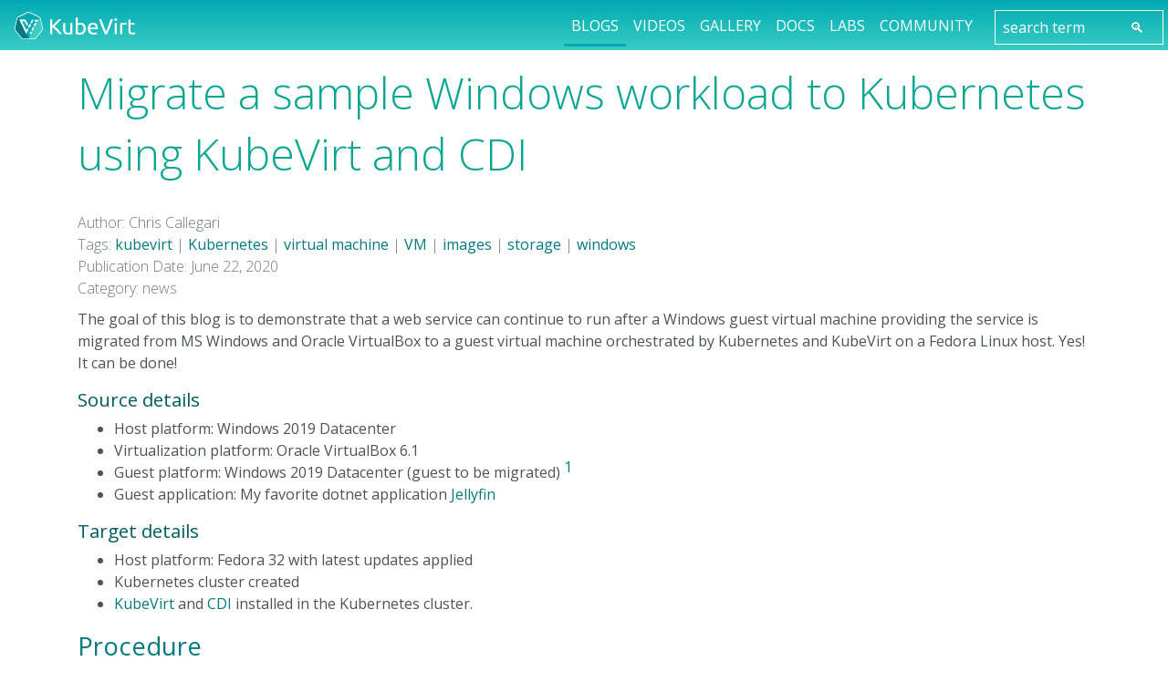

--- FILE ---
content_type: text/html; charset=utf-8
request_url: https://kubevirt.io/2020/win_workload_in_k8s.html
body_size: 8953
content:
<!doctype html>
<html lang="en">

  <head>
    <!-- Adding Adobe Analytics -->
    <script id="dpal" src="//www.redhat.com/ma/dpal.js" type="text/javascript"></script>
    <meta charset="utf-8">
    <meta name="viewport" content="width=device-width initial-scale=1, shrink-to-fit=no" >
    <meta name="go-import" content="kubevirt.io/kubevirt git https://github.com/kubevirt/kubevirt">
    <meta name="go-import" content="kubevirt.io/client-go git https://github.com/kubevirt/client-go">
    <meta name="go-import" content="kubevirt.io/containerized-data-importer git https://github.com/kubevirt/containerized-data-importer">
    <meta name="go-import" content="kubevirt.io/managed-tenant-quota git https://github.com/kubevirt/managed-tenant-quota">
    <meta name="go-import" content="kubevirt.io/applications-aware-quota git https://github.com/kubevirt/applications-aware-quota">
    <meta name="go-import" content="kubevirt.io/application-aware-quota git https://github.com/kubevirt/application-aware-quota">
    <meta name="go-import" content="kubevirt.io/hostpath-provisioner git https://github.com/kubevirt/hostpath-provisioner">
    <meta name="go-import" content="kubevirt.io/hostpath-provisioner-operator git https://github.com/kubevirt/hostpath-provisioner-operator">
    <meta name="go-import" content="kubevirt.io/qe-tools git https://github.com/kubevirt/qe-tools">
    <meta name="go-import" content="kubevirt.io/machine-remediation git https://github.com/kubevirt/machine-remediation">
    <meta name="go-import" content="kubevirt.io/cloud-provider-kubevirt git https://github.com/kubevirt/cloud-provider-kubevirt">
    <meta name="go-import" content="kubevirt.io/controller-lifecycle-operator-sdk git https://github.com/kubevirt/controller-lifecycle-operator-sdk">
    <meta name="go-import" content="kubevirt.io/ssp-operator git https://github.com/kubevirt/ssp-operator">
    <meta name="go-import" content="kubevirt.io/vm-console-proxy git https://github.com/kubevirt/vm-console-proxy">
    <meta name="go-import" content="kubevirt.io/cpu-nfd-plugin git https://github.com/kubevirt/cpu-nfd-plugin">
    <meta name="go-import" content="kubevirt.io/containerized-data-importer-api git https://github.com/kubevirt/containerized-data-importer-api">
    <meta name="go-import" content="kubevirt.io/application-aware-quota-api git https://github.com/kubevirt/application-aware-quota-api">
    <meta name="go-import" content="kubevirt.io/api git https://github.com/kubevirt/api">
    <meta name="go-import" content="kubevirt.io/node-maintenance-operator git https://github.com/kubevirt/node-maintenance-operator">
    <meta name="go-import" content="kubevirt.io/containerdisks git https://github.com/kubevirt/containerdisks">
    <meta name="go-import" content="kubevirt.io/virt-template git https://github.com/kubevirt/virt-template">
    <meta name="go-import" content="kubevirt.io/virt-template-api git https://github.com/kubevirt/virt-template-api">
    <meta name="go-import" content="kubevirt.io/virt-template-client-go git https://github.com/kubevirt/virt-template-client-go">
    <link rel="apple-touch-icon" sizes="72x72" href="/assets/favicon/apple-touch-icon.png">
    <link rel="icon" type="image/png" sizes="32x32" href="/assets/favicon/favicon-32x32.png">
    <link rel="icon" type="image/png" sizes="16x16" href="/assets/favicon/favicon-16x16.png">
    <link rel="manifest" href="/assets/favicon/site.webmanifest">
    <link rel="mask-icon" href="/assets/favicon/safari-pinned-tab.svg" color="#5bbad5">
    <meta name="msapplication-TileColor" content="#00aba9">
    <meta name="theme-color" content="#ffffff">
    <meta name="google-site-verification" content="ljFssJAOE7EegX8RSNhm2heZib4B2JPUwzoDLnIo0VM" />
    <link rel="stylesheet" href="https://stackpath.bootstrapcdn.com/bootstrap/4.1.0/css/bootstrap.min.css" integrity="sha384-9gVQ4dYFwwWSjIDZnLEWnxCjeSWFphJiwGPXr1jddIhOegiu1FwO5qRGvFXOdJZ4" crossorigin="anonymous">
    <link rel="stylesheet" href="/css/main.css">
    <link rel="canonical" href="https://kubevirt.io//2020/win_workload_in_k8s.html">
    <link href="https://fonts.googleapis.com/css?family=Open+Sans:300,400,600,700" rel="stylesheet">
    
    <title>Migrate a sample Windows workload to Kubernetes using KubeVirt and CDI | KubeVirt.io</title>
    <!-- # Opengraph protocol properties: https://ogp.me/ -->
    <meta name="author" content="Chris Callegari" >
    <meta property="og:type" content="article" >
    <meta name="twitter:card" content="summary">
    <meta name="description" content="This blog post outlines methods to migrate a sample Windows workload to Kubernetes using KubeVirt and CDI">
    <meta name="keywords" content="kubevirt, Kubernetes, virtual machine, VM, images, storage, windows" >
    <meta property="og:title" content="Migrate a sample Windows workload to Kubernetes using KubeVirt and CDI | KubeVirt.io">
    <meta property="og:type" content="website">
    <meta property="og:url" content="https://kubevirt.io//2020/win_workload_in_k8s.html" >
    <meta property="og:image" content="https://kubevirt.io//assets/images/KubeVirt_logo_color.png">
    <meta property="og:description" content="This blog post outlines methods to migrate a sample Windows workload to Kubernetes using KubeVirt and CDI" >
    <meta property="og:site_name" content="KubeVirt.io" >
    <meta property="og:article:author" content="Chris Callegari" >
    <meta property="og:article:published_time" content="2020-06-22 00:00:00 +0000" >
    <meta name="twitter:title" content="Migrate a sample Windows workload to Kubernetes using KubeVirt and CDI | KubeVirt.io">
    <meta name="twitter:description" content="This blog post outlines methods to migrate a sample Windows workload to Kubernetes using KubeVirt and CDI">

    <link type="application/atom+xml" rel="alternate" href="https://kubevirt.io//feed.xml" title="KubeVirt.io" />
    <script src="//code.jquery.com/jquery.min.js"></script>
    
    <!-- Photoswipe.com gallery-->

    <!-- Core CSS file -->
    <link rel="stylesheet" href="//cdnjs.cloudflare.com/ajax/libs/photoswipe/4.1.3/photoswipe.min.css">

    <!-- Skin CSS file (styling of UI - buttons, caption, etc.)
        In the folder of skin CSS file there are also:
        - .png and .svg icons sprite,
        - preloader.gif (for browsers that do not support CSS animations) -->
    <link rel="stylesheet" href="//cdnjs.cloudflare.com/ajax/libs/photoswipe/4.1.3/default-skin/default-skin.min.css">
</head>


  <body>
    <nav class="navbar navbar-expand-lg navbar-dark fixed-top" role="navigation">
        <a class="navbar-brand" href="/">
    <img src="/assets/images/KubeVirt_logo_color.svg" class="navbar-brand-image d-inline-block align-top" alt="KubeVirt.io">
  </a>
  <button class="navbar-toggler" type="button" data-toggle="collapse" data-target="#navbarSupportedContent" aria-controls="navbarSupportedContent" aria-expanded="false" aria-label="Toggle navigation">
    <i class="fas fa-th-large"></i>
  </button>
  <div class="collapse navbar-collapse" id="navbarSupportedContent">
    <ul class="navbar-nav">
      

      
        <li  class="nav-item active" >
          <a class="nav-link text-uppercase" href="/blogs/">Blogs</a>
        </li>
      
        <li  class="nav-item" >
          <a class="nav-link text-uppercase" href="/videos/">Videos</a>
        </li>
      
        <li  class="nav-item" >
          <a class="nav-link text-uppercase" href="/gallery/">Gallery</a>
        </li>
      
        <li  class="nav-item" >
          <a class="nav-link text-uppercase" href="//kubevirt.io/user-guide">Docs</a>
        </li>
      
        <li  class="nav-item" >
          <a class="nav-link text-uppercase" href="/labs/">Labs</a>
        </li>
      
        <li  class="nav-item" >
          <a class="nav-link text-uppercase" href="/community/">Community</a>
        </li>
      

      <li class='nav-item'>
        <form action="/search.html" class="nav-item__search" method="get" autocomplete="off">
          <div class="autocomplete" style="width:150px;">
            <input type="text" id="search-input" class="docs-search--input" placeholder="search term" name="query">
          </div>
          <input id="search-button" type="submit" value="🔍" disabled='true'>
        </form>
      </li>

    </ul>
  </div>
<script>
function autocomplete(inp, arr) {
  /*the autocomplete function takes two arguments,
  the text field element and an array of possible autocompleted values:*/
  var currentFocus;
  /*execute a function when someone writes in the text field:*/
  inp.addEventListener("input", function(e) {
      var a, b, i, val = this.value;
      /*close any already open lists of autocompleted values*/
      closeAllLists();
      if (!val) { return false;}
      currentFocus = -1;
      /*create a DIV element that will contain the items (values):*/
      a = document.createElement("DIV");
      a.setAttribute("id", this.id + "autocomplete-list");
      a.setAttribute("class", "autocomplete-items");
      /*append the DIV element as a child of the autocomplete container:*/
      this.parentNode.appendChild(a);
      /*for each item in the array...*/
      for (i = 0; i < arr.length; i++) {
        /*check if the item starts with the same letters as the text field value:*/
        if (arr[i].substr(0, val.length).toUpperCase() == val.toUpperCase()) {
          /*create a DIV element for each matching element:*/
          b = document.createElement("DIV");
          /*make the matching letters bold:*/
          b.innerHTML = "<strong>" + arr[i].substr(0, val.length) + "</strong>";
          b.innerHTML += arr[i].substr(val.length);
          /*insert a input field that will hold the current array item's value:*/
          b.innerHTML += "<input type='hidden' value='" + arr[i] + "'>";
          /*execute a function when someone clicks on the item value (DIV element):*/
              b.addEventListener("click", function(e) {
              /*insert the value for the autocomplete text field:*/
              inp.value = this.getElementsByTagName("input")[0].value;
              /*close the list of autocompleted values,
              (or any other open lists of autocompleted values:*/
              closeAllLists();
          });
          a.appendChild(b);
        }
      }
  });
  /*execute a function presses a key on the keyboard:*/
  inp.addEventListener("keydown", function(e) {
      document.getElementById("search-button").disabled= undefined;
      var x = document.getElementById(this.id + "autocomplete-list");
      if (x) x = x.getElementsByTagName("div");
      if (e.keyCode == 40) {
        /*If the arrow DOWN key is pressed,
        increase the currentFocus variable:*/
        currentFocus++;
        /*and and make the current item more visible:*/
        addActive(x);
      } else if (e.keyCode == 38) { //up
        /*If the arrow UP key is pressed,
        decrease the currentFocus variable:*/
        currentFocus--;
        /*and and make the current item more visible:*/
        addActive(x);
      } else if (e.keyCode == 13) {
        /*If the ENTER key is pressed, prevent the form from being submitted,*/
        if (currentFocus > -1) {
          /*and simulate a click on the "active" item:*/
          if (x) {
            x[currentFocus].click();
            e.preventDefault();
          }
        }
        if (document.getElementById("search-input").value == "") {
          e.preventDefault();
        }
      }
  });
  function addActive(x) {
    /*a function to classify an item as "active":*/
    if (!x) return false;
    /*start by removing the "active" class on all items:*/
    removeActive(x);
    if (currentFocus >= x.length) currentFocus = 0;
    if (currentFocus < 0) currentFocus = (x.length - 1);
    /*add class "autocomplete-active":*/
    x[currentFocus].classList.add("autocomplete-active");
  }
  function removeActive(x) {
    /*a function to remove the "active" class from all autocomplete items:*/
    for (var i = 0; i < x.length; i++) {
      x[i].classList.remove("autocomplete-active");
    }
  }
  function closeAllLists(elmnt) {
    /*close all autocomplete lists in the document,
    except the one passed as an argument:*/
    var x = document.getElementsByClassName("autocomplete-items");
    for (var i = 0; i < x.length; i++) {
      if (elmnt != x[i] && elmnt != inp) {
      x[i].parentNode.removeChild(x[i]);
    }
  }
}
/*execute a function when someone clicks in the document:*/
document.addEventListener("click", function (e) {
    closeAllLists(e.target);
});
}
</script>

<script>
var mykeywords = ["libvirt", "KubeVirt", "ClearContainers", "virtlet", "CRI", "OpenStack", "ovirt", "release notes", "changelog", "hilights", "network", "flannel", "kubevirt-ansible", "Skydive", "openshift", "glusterfs", "heketi", "virtual machine", "weavenet", "custom resources", "kubevirt objects", "objects", "VirtualMachine", "api", "rbac", "roles", "storage", "ovn", "kubetron", "neutron", "vscode", "development", "debug", "istio", "iptables", "tproxy", "service mesh", "ebtables", "docker", "container", "build", "multus", "roadmap", "kvm", "qemu", "device plugins", "unit testing", "review", "hugepages", "kubevirtci", "ci-cd", "cicd", "memory", "overcommitment", "networking", "CNI", "multiple networks", "ovs-cni", "import", "clone", "upload", "disk image", "cdi", "datavolumes", "volume types", "serviceaccount", "ignition", "coreos", "rhcos", "kubecon", "conference", "gcp", "autodeployer", "metrics", "prometheus", "grafana", "federation", "kubefed", "multicluster", "HCO", "hyperconverged operator", "ansible", "vagrant", "lifecycle", "virtual machines", "website", "community", "vm import", "node drain", "eviction", "nmo", "condition types", "Condition types", "CNCF", "sandbox", "lab", "cri-o", "quickstart", "homelab", "kubernetes", "kubevirt installation", "rook", "ceph", "ntp", "chronyd", "prow", "infrastructure", "kubevirt-tutorial", "CI-CD", "continuous integration", "jenkins", "KubeCon", "cloudnativecon", "America", "talk", "gathering", "contra-lib", "admin", "operations", "create vm", "start vm", "connect to console", "connect to ssh", "stop vm", "remove vm", "operator manual", "basic operations", "laboratory", "installing kubevirt", "use kubevirt", "admin operations", "CDI", "containerized data importer", "octant", "okd", "openshift console", "cockpit", "noVNC", "user interface", "web interface", "virtVNC", "OKD console", "kubevirt upgrade", "upgrading", "OpenShift web console", "OKD", "video", "virtual machine management", "NUMA", "CPU pinning", "QEMU", "KVM", "GPU", "NVIDIA", "GPU workloads", "pass-through", "passthrough", "kubevirt", "Microsoft Windows kubernetes", "Microsoft Windows container", "Windows", "VM", "Advanced VM scheduling", "affinity", "scheduling", "topologyKeys", "Live Migration", "design", "architecture", "security", "operation", "images", "Kubernetes", "windows", "common-templates", "minikube", "addons", "oVirt", "kubevirt-hyperconverged", "cnao", "cluster-network-addons-operator", "kubernetes-nmstate", "nmstate", "bridge", "containerDisk", "registry", "composer-cli", "virt-customize", "builder tool", "prometheus-operator", "node-exporter", "monitoring", "event", "Tekton Pipelines", "KubeVirt Tekton Tasks", "vGPU", "Intel", "Fedora", "go", "authentication", "mesh", "AWS", "EC2", "AMI", "real-time", "CPUManager", "live migration", "dedicated network", "Kubevirt", "load-balancer", "MetalLB", "instancetypes", "preferences", "VirtualMachineInstancetype", "VirtualMachinePreference", "SDN", "OVN", "v1.0", "release", "cncf", "milestone", "party time", "NetworkPolicy", "Ansible", "ansible collection", "kubevirt.core", "iac", "Cluster Autoscaler", "EKS", "v1.1.0", "v1.4", "VMIM", "migrate", "migrations", "RBAC", "hardening", "v1.5", "packer", "plugin", "evpn", "bgp", "openperouter", ]
autocomplete(document.getElementById("search-input"), mykeywords);
</script>

<script src="/js/clipboard.min.js"></script>

    </nav>

    <main role="main" style="margin-top: 60px;">
      <div class="container">
  <div class="row">
    <div class="col">
      <div class="post">
        <header class="post-header">
          <h1></h1>
          <h1 class="post-title">Migrate a sample Windows workload to Kubernetes using KubeVirt and CDI</h1>
          <div class="post-info">
            <span class="post-author">Author: Chris Callegari</span>
            <div>
              <span class="post-category-name">
                Tags: <a href="/tag/kubevirt">kubevirt</a>&nbsp;|&nbsp;<a href="/tag/kubernetes">Kubernetes</a>&nbsp;|&nbsp;<a href="/tag/virtual-machine">virtual machine</a>&nbsp;|&nbsp;<a href="/tag/vm">VM</a>&nbsp;|&nbsp;<a href="/tag/images">images</a>&nbsp;|&nbsp;<a href="/tag/storage">storage</a>&nbsp;|&nbsp;<a href="/tag/windows">windows</a>
              </span>
            </div>
            <div>
              <span class="post-meta">Publication Date: June 22, 2020  </span>
            </div>
            <div>
              <span class="post-category-name">
                Category: news
              </span>
            </div>

          </div>
        </header>
        <article class="post-content">
          <p>The goal of this blog is to demonstrate that a web service can continue to run
after a Windows guest virtual machine providing the service is migrated from
MS Windows and Oracle VirtualBox to a guest virtual machine orchestrated by
Kubernetes and KubeVirt on a Fedora Linux host.  Yes!  It can be done!</p>

<h3 id="source-details">Source details</h3>

<ul>
  <li>Host platform: Windows 2019 Datacenter</li>
  <li>Virtualization platform: Oracle VirtualBox 6.1</li>
  <li>Guest platform: Windows 2019 Datacenter (guest to be migrated)
<sup id="fnref:1" role="doc-noteref">
<a href="#fn:1" class="footnote">1</a>
</sup></li>
  <li>Guest application: My favorite dotnet application
<a href="https://jellyfin.org/">Jellyfin</a></li>
</ul>

<h3 id="target-details">Target details</h3>

<ul>
  <li>Host platform: Fedora 32 with latest updates applied</li>
  <li>Kubernetes cluster created</li>
  <li><a href="https://kubevirt.io/quickstart_minikube/">KubeVirt</a> and <a href="https://kubevirt.io/user-guide/operations/containerized_data_importer/">CDI</a> installed in the Kubernetes cluster.</li>
</ul>

<h2 id="procedure">Procedure</h2>

<h3 id="tasks-to-performed-on-source-host">Tasks to performed on source host</h3>

<ol>
  <li>Before we begin let's take a moment to ensure the service is running and
  web browser accessible<br />
    <div class="zoom">
      <img src="/assets/2020-06-22-win_workload_in_k8s/1-1.png" width="100" height="60" itemprop="thumbnail" alt="Ensure application service is running" />
    </div>
    <br />
    <div class="zoom">
      <img src="/assets/2020-06-22-win_workload_in_k8s/1-2.png" width="100" height="60" itemprop="thumbnail" alt="Confirm web browser access" />
    </div>
    <br /><br />
  </li><li>Power down the guest virtual machine to ensure all changes to the
  filesystem are quiesced to disk.<br />
    <code>VBoxManage.exe controlvm testvm poweroff</code>
    <br />
    <div class="zoom">
      <img src="/assets/2020-06-22-win_workload_in_k8s/1-3.png" width="115" height="20" itemprop="thumbnail" alt="Power down the guest virtual machine" />
    </div>
    <br /><br />
  </li><li>Upload the guest virtual machine disk image to the Kubernetes cluster
  and a target DataVolume called testvm
    <sup id="fnref:2" role="doc-noteref">
      <a href="#fn:2" class="footnote">2</a>
    </sup>
    <br />
    <code>
      virtctl.exe image-upload dv testvm
      --size=14Gi
      --image-path="C:\Users\Administrator\VirtualBox VMs\testvm\testvm.vdi"
    </code>
    <br />
    <div class="zoom">
      <img src="/assets/2020-06-22-win_workload_in_k8s/1-4.png" width="100" height="60" itemprop="thumbnail" alt="Upload disk image" />
    </div>
    <br /><br />
  </li><li>Verify the PersistentVolumeClaim created via the DataVolume
  image upload in the previous step<br />
    <code>
      kubectl describe pvc/testvm
    </code>
    <br />
    <div class="zoom">
      <img src="/assets/2020-06-22-win_workload_in_k8s/2-1.png" width="125" height="75" itemprop="thumbnail" alt="Verify PersistentVolumeClaim" />
    </div>
  <br /><br />
  </li><li>Create a guest virtual machine definition that references the
  DataVolume containing our guest virtual machine disk image<br />
    <code>kubectl create -f vm_testvm.yaml</code>
    <sup id="fnref:3" role="doc-noteref">
      <a href="#fn:3" class="footnote">3</a>
    </sup>
    <br />
    <div class="zoom">
      <img src="/assets/2020-06-22-win_workload_in_k8s/2-2.png" width="125" height="75" itemprop="thumbnail" alt="Create the guest virtual machine" />
    </div>
    <br /><br />
  </li><li>Expose the Jellyfin service in Kubernetes via a NodePort type
  service<br />
    <code>
      kubectl create -f service_jellyfin.yaml
    </code>
    <sup id="fnref:4" role="doc-noteref">
      <a href="#fn:4" class="footnote">4</a>
    </sup>
    <br />
    <div class="zoom">
      <img src="/assets/2020-06-22-win_workload_in_k8s/2-3.png" width="100" height="75" itemprop="thumbnail" alt="Create NodePort service" />
    </div>
  <br /><br />
  </li><li>Let's verify the running guest virtual machine by using the virtctl
  command to open a vnc session to the MS Window console.  While we are here
  let's also open a web browser and confirm web browser access to the
  application.<br />
    <code>virtctl vnc testvm</code>
    <br />
    <div class="zoom">
      <img src="/assets/2020-06-22-win_workload_in_k8s/2-4.png" width="125" height="70" itemprop="thumbnail" alt="Verify running guest virtual machine" />
    </div>
    <br />
    <div class="zoom">
      <img src="/assets/2020-06-22-win_workload_in_k8s/2-5.png" width="125" height="70" itemprop="thumbnail" alt="Web browser access to application" />
    </div>
    <br /><br />
  </li>
</ol>

<h3 id="task-to-performed-on-user-workstation">Task to performed on user workstation</h3>

<ol>
  And finally let's confirm web browser access via the Kubernetes service url.<br />
    <div class="zoom">
      <img src="/assets/2020-06-22-win_workload_in_k8s/2-6.png" width="125" height="70" alt="Web browser access to Kubernetes service" />
    </div>
    <br /><br />
</ol>

<h3 id="success">SUCCESS</h3>

<p>Here we have successfully demonstrated how simple it can be to migrate an
existing MS Windows platform and application to Kubernetes control. For
questions feel free to join the conversation via one of the project forums.</p>

<p><br /></p>

<h4 id="footnotes">Footnotes</h4>

<div class="footnotes" role="doc-noteref">
  <ol>
    <li id="fn:1" role="doc-noteref">
      Fedora virtio drivers need to be installed on Windows hosts or virtual
      machines that will be migrated into a Kubernetes environment. Drivers can
      be found
      <a href="https://docs.fedoraproject.org/en-US/quick-docs/creating-windows-virtual-machines-using-virtio-drivers/">
        here
      </a>.
      <a href="#fnref:1" class="reversefootnote" role="doc-noteref">&#8617;</a>
    </li><li id="fn:2" role="doc-noteref">
      Please note:
      <br />
      &#8226; Users without certificate authority trusted certificates added to
      the kubernetes api and cdi cdi-proxyuploader secret will require the
      <code>--insecure</code> arg.
      <br />
      &#8226; Users without the uploadProxyURLOverride patch to the cdi
      cdiconfig.cdi.kubevirt.io/config crd will require the
      <code>--uploadProxyURL</code> arg.
      <br />
      &#8226; Users need a correctly configured $HOME/.kube/config along with
      client authentication certificate.
      <a href="#fnref:2" class="reversefootnote" role="doc-noteref">&#8617;</a>
    </li><li id="fn:3" role="doc-noteref">
      <a href="/assets/2020-06-22-win_workload_in_k8s/vm_testvm.yaml">
        vm_testvm.yaml
      </a>: Virtual machine manifest
      <a href="#fnref:3" class="reversefootnote" role="doc-noteref">&#8617;</a>
    </li><li id="fn:4" role="doc-noteref">
      <a href="/assets/2020-06-22-win_workload_in_k8s/service_jellyfin.yaml">
        service_jellyfin.yaml
      </a>: Service manifest
      <a href="#fnref:4" class="reversefootnote" role="doc-noteref">&#8617;</a>
    </li>
  </ol>
</div>

        </article>
        
        

<a class="twitter-share-button" href="https://twitter.com/intent/tweet?text=Migrate a sample Windows workload to Kubernetes using KubeVirt and CDI&url=https://www.kubevirt.io/2020/win_workload_in_k8s.html&screen_name=kubevirt" aria-label="Share this on Twitter">
  <i class="fab fa-twitter mr-1"></i> Tweet
</a>
<hr/>


      </div>
    </div>
  </div>
</div>
<!-- Root element of PhotoSwipe. Must have class pswp. -->
<div class="pswp" tabindex="-1" role="dialog" aria-hidden="true">
    <!-- Background of PhotoSwipe.
         It's a separate element as animating opacity is faster than rgba(). -->
    <div class="pswp__bg"></div>
    <!-- Slides wrapper with overflow:hidden. -->
    <div class="pswp__scroll-wrap">
        <!-- Container that holds slides.
            PhotoSwipe keeps only 3 of them in the DOM to save memory.
            Don't modify these 3 pswp__item elements, data is added later on. -->
        <div class="pswp__container">
            <div class="pswp__item"></div>
            <div class="pswp__item"></div>
            <div class="pswp__item"></div>
        </div>
        <!-- Default (PhotoSwipeUI_Default) interface on top of sliding area. Can be changed. -->
        <div class="pswp__ui pswp__ui--hidden">
            <div class="pswp__top-bar">
                <!--  Controls are self-explanatory. Order can be changed. -->
                <div class="pswp__counter"></div>
                <button class="pswp__button pswp__button--close" title="Close (Esc)"></button>
                <button class="pswp__button pswp__button--share" title="Share"></button>
                <button class="pswp__button pswp__button--fs" title="Toggle fullscreen"></button>
                <button class="pswp__button pswp__button--zoom" title="Zoom in/out"></button>
                <!-- Preloader demo https://codepen.io/dimsemenov/pen/yyBWoR -->
                <!-- element will get class pswp__preloader--active when preloader is running -->
                <div class="pswp__preloader">
                    <div class="pswp__preloader__icn">
                      <div class="pswp__preloader__cut">
                        <div class="pswp__preloader__donut"></div>
                      </div>
                    </div>
                </div>
            </div>
            <div class="pswp__share-modal pswp__share-modal--hidden pswp__single-tap">
                <div class="pswp__share-tooltip"></div>
            </div>
            <button class="pswp__button pswp__button--arrow--left" title="Previous (arrow left)">
            </button>
            <button class="pswp__button pswp__button--arrow--right" title="Next (arrow right)">
            </button>
            <div class="pswp__caption">
                <div class="pswp__caption__center"></div>
            </div>
        </div>
    </div>
</div>
<script src="/js/photoswipe-page.js">
</script>

    </main>

    <footer class="footer" role="footer">
      <div class="container-fluid">
  <div class="row justify-content-between">
    <div class="col-sm-12 col-md-5">
      <p>We are a <a href="https://cncf.io/">Cloud Native Computing Foundation</a> incubating project.</p>
      <p><a href="https://cncf.io/"><img src="/assets/images/cncf-color.png" alt="Cloud Native Computing Foundation"/></a></p>
    </div>
    <div class="col-sm-12 col-md-5" style="text-align: center;">
      <p class="text-md-right">

        <a href="https://twitter.com/kubevirt" data-toggle="tooltip" data-placement="top" title="Follow us on Twitter!" aria-label="Visit us on Twitter" class="link-social-twitter">
          <i class="fab fa-twitter fa-lg"></i>
        </a>

        <a href="https://kubernetes.slack.com/archives/C8ED7RKFE" data-toggle="tooltip" data-placement="top" title="Join our Slack channel!" class="link-social-slack">
          <i class="fab fa-slack fa-lg"></i>
        </a>

        <a href="https://github.com/kubevirt" data-toggle="tooltip" data-placement="top" title="Check our GitHub!" class="link-social-github">
          <i class="fab fa-github fa-lg"></i>
        </a>

        <a href="https://groups.google.com/forum/#!forum/kubevirt-dev" data-toggle="tooltip" data-placement="top" title="Join our mailing list!" class="link-social-mail">
          <i class="fas fa-envelope fa-lg"></i>
        </a>

        <a href="https://calendar.google.com/calendar/u/0/embed?src=kubevirt@cncf.io" data-toggle="tooltip" data-placement="top" title="See our events calendar!" class="link-social-calendar">
          <i class="fas fa-calendar fa-lg"></i>
        </a>

        <a href="https://www.youtube.com/channel/UC2FH36TbZizw25pVT1P3C3g/videos" data-toggle="tooltip" data-placement="top" title="Subscribe to our YouTube channel!" class="link-social-youtube">
          <i class="fab fa-youtube fa-lg"></i>
        </a>
        
        <a href="https://bsky.app/profile/kubevirt.bsky.social" data-toggle="tooltip" data-placement="top" title="Follow us on Bluesky!" class="link-social-bluesky">
          <i class="fa-brands fa-bluesky fa-lg"></i>
        </a>

        <a href="https://fosstodon.org/@kubevirt" rel="me" data-toggle="tooltip" data-placement="top" title="Follow us on Mastodon!" class="link-social-mastodon">
          <i class="fab fa-mastodon fa-lg"></i>
        </a>

      </p>
    </div>
  </div>
  <div class="row">
    <div class="col text-sm-left footer-licensing" style="text-align: center;">
      Copyright 2025 The KubeVirt Contributors<br>
      Copyright 2025 The Linux Foundation. All Rights Reserved. The Linux Foundation has registered trademarks and uses trademarks. For a list of trademarks of The Linux Foundation, please see our <a href="https://www.linuxfoundation.org/trademark-usage">Trademark Usage</a> page.<br>
      This site is powered by <a href="https://www.netlify.com/legal/open-source-policy/">Netlify</a>.
      <p class="privacy-statement text-sm-left" style="text-align: center;">
        <a href="/privacy" class="privacy-statement-link">Privacy Statement</a>
      </p>
  </div>
</div>
<script src="/js/copy.js"></script>

    </footer>

    <script defer src="https://use.fontawesome.com/releases/v5.1.0/js/all.js" integrity="sha384-3LK/3kTpDE/Pkp8gTNp2gR/2gOiwQ6QaO7Td0zV76UFJVhqLl4Vl3KL1We6q6wR9" crossorigin="anonymous"></script>
    <script src="https://code.jquery.com/jquery-3.3.1.slim.min.js" integrity="sha384-q8i/X+965DzO0rT7abK41JStQIAqVgRVzpbzo5smXKp4YfRvH+8abtTE1Pi6jizo" crossorigin="anonymous"></script>
    <script src="https://cdnjs.cloudflare.com/ajax/libs/popper.js/1.14.0/umd/popper.min.js" integrity="sha384-cs/chFZiN24E4KMATLdqdvsezGxaGsi4hLGOzlXwp5UZB1LY//20VyM2taTB4QvJ" crossorigin="anonymous"></script>
    <script src="https://stackpath.bootstrapcdn.com/bootstrap/4.1.0/js/bootstrap.min.js" integrity="sha384-uefMccjFJAIv6A+rW+L4AHf99KvxDjWSu1z9VI8SKNVmz4sk7buKt/6v9KI65qnm" crossorigin="anonymous"></script>
    <script src="/js/kubevirt-io.js"></script>
    <!-- Photoswipe -->
    <!-- Core JS file -->
    <script src="//cdnjs.cloudflare.com/ajax/libs/photoswipe/4.1.3/photoswipe.min.js"></script>
    <!-- UI JS file -->
    <script src="//cdnjs.cloudflare.com/ajax/libs/photoswipe/4.1.3/photoswipe-ui-default.min.js"></script>

    <!-- This comes from DTM/DPAL and must be latest entry in body-->

    <script type="text/javascript">
        if (("undefined" !== typeof _satellite) && ("function" === typeof _satellite.pageBottom)) {
            _satellite.pageBottom();
        }
    </script>
  </body>
</html>


--- FILE ---
content_type: text/css; charset=utf-8
request_url: https://kubevirt.io/css/main.css
body_size: 6006
content:
html {
  font-family: sans-serif;
  line-height: 1.43;
}

body {
  font-family: "Open Sans", sans-serif;
  font-size: 16px;
  font-weight: 400;
  font-style: normal;
  font-stretch: normal;
  line-height: 1.43;
  letter-spacing: normal;
  color: #fff;
}

h1 {
  font-family: "Open Sans", sans-serif;
  font-size: 3rem;
  font-weight: 300;
  font-style: normal;
  font-stretch: normal;
  line-height: 1.4;
  letter-spacing: normal;
  color: #07a692;
}

h2 {
  font-family: "Open Sans", sans-serif;
  font-size: 1.714rem;
  font-weight: 400;
  font-style: normal;
  font-stretch: normal;
  line-height: 1.4;
  letter-spacing: normal;
  color: #00797f;
}

h3 {
  font-family: "Open Sans", sans-serif;
  font-size: 1.285rem;
  font-weight: 400;
  font-style: normal;
  font-stretch: normal;
  color: #005c61;
}

h4 {
  font-family: "Open Sans", sans-serif;
  font-size: 1.1rem;
  font-weight: 400;
  font-style: normal;
  font-stretch: normal;
  color: #005c61;
}

p {
  font-family: "Open Sans", sans-serif;
  font-size: 1rem;
  font-weight: 400;
  font-style: normal;
  font-stretch: normal;
  color: #4d5258;
  line-height: 1.5;
}

a {
  font-family: "Open Sans", sans-serif;
  font-size: 1rem;
  font-weight: 400;
  font-style: normal;
  font-stretch: normal;
  color: #00797f;
}
a:hover {
  color: #00aab2;
  text-decoration: none;
}

h2 a {
  font-size: 1.714rem;
}

ul,
ol {
  font-size: 1rem;
  font-weight: 400;
  color: #4d5258;
}

/**
* Basic styling
*/
body {
  font-family: "Open Sans", sans-serif;
  font-size: 16px;
  line-height: 1.5;
  font-weight: 300;
  color: #4d5258;
  background-color: #fff;
  -webkit-text-size-adjust: 100%;
}

/**
* Code formatting
*/
pre,
code {
  font-size: 1rem;
  border: 1px solid #b1b1b1;
  border-radius: 3px;
  background-color: #f5f5f5;
  padding: 1px 0.5rem;
}

.highlight {
  background-color: #f5f5f5 !important;
  margin-bottom: 1rem;
}

code {
  padding: 1px 5px;
  color: #0099a0;
}

pre {
  padding: 8px 12px;
  overflow-x: scroll;
}
pre > code {
  border: 0;
  padding-right: 0;
  padding-left: 0;
}

.post-content blockquote {
  border-left: 2px solid #ccc;
  padding-left: 1rem;
}

.nav-item {
  margin-bottom: -8px;
  border-bottom: 3px solid transparent;
}
@media (max-width: 992px) {
  .nav-item {
    margin-bottom: 0;
  }
}
.nav-item:not(:last-child):hover, .nav-item:not(:last-child):focus {
  margin-bottom: -8px;
  border-bottom: 3px solid #fed476;
}
.nav-item:not(:last-child):hover a.nav-link, .nav-item:not(:last-child):focus a.nav-link {
  color: rgba(255, 255, 255, 0.75);
  opacity: 1;
}
@media (max-width: 992px) {
  .nav-item:not(:last-child):hover, .nav-item:not(:last-child):focus {
    margin-bottom: 0;
  }
}
.nav-item.active {
  margin-bottom: -8px;
  border-bottom: 3px solid #00aab2;
}
.nav-item.active:hover {
  border-bottom-color: #fed476;
}
@media (max-width: 992px) {
  .nav-item.active {
    margin-bottom: 0;
  }
}

.navbar-expand-lg {
  background-image: linear-gradient(to top, #3accc5, #00aab2);
  width: 100%;
}
.navbar-expand-lg .navbar-brand-image {
  height: 30px;
}
.navbar-expand-lg.navbar-home .navbar-brand-image {
  height: 36px;
}
@media (min-width: 992px) {
  .navbar-expand-lg.navbar-home {
    background-image: none !important;
    transition: background-image 0.5s ease-in-out, padding 0.5s ease-in-out;
    -webkit-transition: background-image 0.5s ease-in-out, padding 0.5s ease-in-out;
    -moz-transition: background-image 0.5s ease-in-out, padding 0.5s ease-in-out;
    padding: 20px 40px;
  }
  .navbar-expand-lg.navbar-home.scroll-collapse {
    background-image: linear-gradient(to top, #3accc5, #00aab2) !important;
    opacity: 0.95;
  }
}
.navbar-expand-lg .navbar-collapse.collapse ul, .navbar-expand-lg .navbar-collapse.collapsing ul, .navbar-expand-lg .navbar-collapse.collapse.show ul {
  align-items: flex-start;
}
.navbar-expand-lg .navbar-collapse {
  align-self: flex-end;
  justify-content: flex-end;
}

.navbar-dark .navbar-toggler:focus {
  outline: 5px auto #0099a0;
}

.labs-title {
  margin-left: 25px;
}

.docs-title--item,
.labs-title--item {
  display: flex;
  flex: 1;
  font-size: 18px;
  padding-top: 12px;
  padding-bottom: 12px;
  padding-left: 6px;
  border-left: 3px solid transparent;
  color: #4a4a4a;
  opacity: 0.85;
}
.docs-title--item:hover,
.labs-title--item:hover {
  background-color: #f5f5f5;
  color: #4a4a4a;
}
.docs-title--item.active,
.labs-title--item.active {
  border-left: 3px solid #00aab2;
  color: #4a4a4a;
}

.blogs-navigation,
.video-navigation,
.docs-navigation,
.labs-navigation {
  list-style: none;
  margin-bottom: 0;
}
.blogs-navigation--item a,
.video-navigation--item a,
.docs-navigation--item a,
.labs-navigation--item a {
  display: flex;
  flex: 1;
}
.blogs-navigation--item a:hover,
.video-navigation--item a:hover,
.docs-navigation--item a:hover,
.labs-navigation--item a:hover {
  background-color: #f5f5f5;
}
.blogs-navigation--item_link,
.video-navigation--item_link,
.docs-navigation--item_link,
.labs-navigation--item_link {
  padding-top: 10px;
  padding-bottom: 10px;
  padding-left: 6px;
  border-left: 3px solid transparent;
  font-size: 18px;
  color: #4d5258;
  opacity: 0.85;
}
.blogs-navigation--item_link:hover,
.video-navigation--item_link:hover,
.docs-navigation--item_link:hover,
.labs-navigation--item_link:hover {
  color: #4a4a4a;
}
.blogs-navigation--item_link.active,
.video-navigation--item_link.active,
.docs-navigation--item_link.active,
.labs-navigation--item_link.active {
  border-left: 3px solid #00aab2;
  color: #4a4a4a;
}
.blogs-navigation_sub,
.video-navigation_sub,
.docs-navigation_sub,
.labs-navigation_sub {
  list-style: none;
}
.blogs-navigation_sub--item a:hover,
.video-navigation_sub--item a:hover,
.docs-navigation_sub--item a:hover,
.labs-navigation_sub--item a:hover {
  background-color: #f5f5f5;
}
.blogs-navigation_sub--item_link,
.video-navigation_sub--item_link,
.docs-navigation_sub--item_link,
.labs-navigation_sub--item_link {
  margin-top: 5px;
  margin-bottom: 5px;
  padding-top: 5px;
  padding-bottom: 5px;
  padding-left: 6px;
  border-left: 3px solid transparent;
  font-size: 18px;
  color: #4d5258;
  opacity: 0.85;
}
.blogs-navigation_sub--item_link:hover,
.video-navigation_sub--item_link:hover,
.docs-navigation_sub--item_link:hover,
.labs-navigation_sub--item_link:hover {
  color: #4a4a4a;
}
.blogs-navigation_sub--item_link.active,
.video-navigation_sub--item_link.active,
.docs-navigation_sub--item_link.active,
.labs-navigation_sub--item_link.active {
  border-left: 3px solid #00aab2;
  color: #4a4a4a;
}

.navbar-dark .navbar-nav .nav-link {
  color: #fff;
}

.navbar-brand {
  padding: 0;
}

.kv-homepage-grid {
  padding: 5rem 5rem 0 5rem;
}
@media (min-width: 900px) {
  .kv-homepage-grid {
    display: grid;
    gap: 5rem;
    grid-template-columns: 3fr 1fr;
    grid-template-areas: "why posts" "what posts" "endusers endusers" "vendors vendors" "integrations integrations";
  }
}

.kv-why {
  grid-area: why;
}

.kv-what {
  grid-area: what;
}
@media (min-width: 700px) {
  .kv-what {
    display: grid;
    gap: 5rem;
    grid-template-columns: 1fr 1fr 1fr;
    grid-template-rows: min-content min-content min-content;
    grid-template-areas: "title title title" "img-1 img-2 img-3" "txt-1 txt-2 txt-3";
  }
  .kv-what__title {
    grid-area: title;
  }
  .kv-what__img {
    align-self: center;
    justify-self: center;
  }
  .kv-what__img:nth-of-type(1) {
    grid-area: img-1;
  }
  .kv-what__img:nth-of-type(2) {
    grid-area: img-2;
  }
  .kv-what__img:nth-of-type(3) {
    grid-area: img-3;
  }
  .kv-what__text {
    text-align: center;
  }
  .kv-what__text:nth-of-type(1) {
    grid-area: txt-1;
  }
  .kv-what__text:nth-of-type(2) {
    grid-area: txt-2;
  }
  .kv-what__text:nth-of-type(3) {
    grid-area: txt-3;
  }
}
.kv-what__img, .kv-what__text {
  margin: 0.5rem auto;
  display: block;
  text-align: center;
  max-width: 75vw;
}

.kv-recent-posts {
  grid-area: posts;
  display: flex;
  flex-direction: column;
  justify-content: space-evenly;
}

.kv-endusers {
  grid-area: endusers;
  padding: 5rem;
  text-align: center;
}
.kv-endusers img {
  width: 200px;
  margin: 2rem;
}

.kv-vendors {
  grid-area: vendors;
  padding: 5rem;
  text-align: center;
}
.kv-vendors img {
  width: 200px;
  margin: 2rem;
}

.kv-integrations {
  grid-area: integrations;
  padding: 5rem;
  text-align: center;
}
.kv-integrations img {
  width: 200px;
  margin: 2rem;
}

.kv-blog__snippet {
  border-radius: 5px;
  font-size: 1rem;
  background: linear-gradient(to bottom, rgba(0, 170, 178, 0.7), rgba(0, 153, 160, 0.7));
}
.kv-blog__snippet:not(:last-child) {
  margin-bottom: 0.5rem;
}
.kv-blog__snippet__link {
  padding: 1rem;
  display: block;
}
.kv-blog__snippet h4 {
  font-weight: bolder;
}
.kv-blog__snippet * {
  color: #fff;
}
.kv-blog__snippet:hover, .kv-blog__snippet:active, .kv-blog__snippet:focus {
  background: linear-gradient(to bottom, #00aab2, #0099a0);
}

.row-community-title {
  min-height: 10vh;
}
.row-community-buttons {
  min-height: 25vh;
}
.row-community-calendar {
  min-height: 10vh;
}
.row-community-networks {
  min-height: 25vh;
  background-color: #f5f5f5;
}
.row-community-networks--twitter-feed {
  background-color: #f5f5f5;
}

.page-title {
  padding-top: 60px;
  margin-bottom: 40px;
}
@media (max-width: 992px) {
  .page-title {
    padding-top: 20px;
    padding-left: 15px;
  }
}

.page-subtitle--spacer_top {
  margin-top: 60px;
}

.page-subtitle--spacer_bottom {
  margin-bottom: 40px;
}

.page-paragraph--spacer_bottom {
  margin-bottom: 60px;
}

.pagination {
  margin: 0 auto;
}
.pagination .btn.btn-outline-light {
  cursor: default;
}
.pagination .btn.btn-outline-light:hover {
  color: #f8f9fa;
  background-color: transparent;
  border-color: #f8f9fa;
}

.community-page .page-title {
  margin-bottom: 0;
}
@media (max-width: 992px) {
  .community-page .page-title {
    padding-left: 0;
    margin-bottom: 10px;
  }
}

.doc-intro-text {
  max-width: 85%;
  height: 7.8rem;
  overflow: hidden;
  text-overflow: ellipsis;
}

.kubevirt-can-do .card {
  border: none;
}
.kubevirt-can-do .card-footer {
  min-height: 8rem;
  background-color: transparent;
  border: none;
  border-radius: 0;
}

.kv-btn {
  color: #006166;
  padding: 0.5rem 1rem;
  font-weight: bold;
  font-size: 16px;
  background: #fff;
  border-radius: 5px;
  box-shadow: none;
  display: flex;
  align-content: center;
  align-items: center;
  justify-content: center;
  position: relative;
  text-transform: capitalize;
  top: 0;
  transition: all 0.15s ease-in-out;
}
.kv-btn svg {
  margin-right: 0.5rem;
}
.kv-btn svg g {
  fill: #ffb300;
}
.kv-btn:hover, .kv-btn:active, .kv-btn:focus {
  color: #ffb300;
  top: -2px;
}
.kv-btn-community {
  border: 1px solid #006166;
}
@media (max-width: 992px) {
  .kv-btn-community {
    margin-bottom: 20px;
  }
}
.kv-btn-link--sidebar {
  color: #00797f;
}
.kv-btn-link--sidebar:hover, .kv-btn-link--sidebar:active, .kv-btn-link--sidebar:focus {
  color: #00aab2;
  text-decoration: none;
}
.kv-btn-link--sidebar::after {
  position: absolute;
  right: 2rem;
  display: inline-block;
  font-style: normal;
  font-variant: normal;
  text-rendering: auto;
  -webkit-font-smoothing: antialiased;
  font-family: "Open Sans", sans-serif;
  font-weight: 900;
}
.kv-btn-link--sidebar.collapsed::after {
  font-family: "Open Sans", sans-serif;
  font-weight: 900;
}

.card--sidebar {
  border-color: transparent;
}

.card-header--sidebar {
  background-color: transparent;
}

.card-body {
  display: flex;
  margin: auto;
  height: 8rem;
}
.card-body--sidebar {
  display: block;
  height: auto;
}

.hero {
  background-image: linear-gradient(to top, #3accc5, #00aab2);
  background-size: cover;
  min-height: 80vh;
  color: #fff;
  text-align: center;
}
.hero-overlay {
  background: url(./../assets/images/hero-overlay.svg);
  background-size: cover;
  background-position: top center;
  min-height: 80vh;
  display: flex;
  flex-direction: column;
  justify-content: space-around;
  padding-top: 50px;
}
@media (max-width: 992px) {
  .hero-overlay {
    padding-top: 75px;
  }
}
.hero-overlay .row {
  min-height: 12rem;
}
.hero-overlay-text {
  color: #fff;
  margin-top: 4rem;
}
.hero-overlay__action {
  margin-top: 1rem;
  display: inline-flex;
}
.hero .kv-card-group {
  display: flex;
  flex-direction: column;
  margin-bottom: 1rem;
}
@media (min-width: 992px) {
  .hero .kv-card-group {
    display: grid;
    grid-template-columns: 1fr 1fr 1fr 1fr;
    grid-template-rows: min-content 1fr;
    gap: 0.5rem;
    grid-template-areas: "header header header header" "card-1 card-2 card-3 card-4";
    grid-row: 0.2rem;
  }
}
.hero .kv-card-group__header {
  grid-area: header;
  margin-bottom: 1rem;
}
.hero .kv-card-group__header > * {
  color: #fff;
}
.hero .kv-card {
  background-image: linear-gradient(to bottom, #00aab2, #0099a0);
  background-color: #0099a0;
  box-shadow: 0 1px 1px 0 rgba(0, 0, 0, 0.08);
  margin-bottom: 1rem;
  border-radius: 5px;
  padding: 1rem;
  display: flex;
  flex-direction: column;
  color: #fff;
}
.hero .kv-card-body {
  display: flex;
  align-items: center;
  flex-direction: column;
  margin-bottom: 1rem;
  min-height: 100px;
}
.hero .kv-card-text {
  margin: auto 0 0 0;
  color: #fff;
  font-size: 18px;
}
.hero .kv-card .kv-btn {
  margin-top: auto;
}
.hero .kv-card:nth-of-type(1) {
  grid-area: card-1;
}
.hero .kv-card:nth-of-type(2) {
  grid-area: card-2;
}
.hero .kv-card:nth-of-type(3) {
  grid-area: card-3;
}
.hero .kv-card:nth-of-type(4) {
  grid-area: card-4;
}

/*
    GitHub URL: https://github.com/gucastiliao/video-popup-js
*/
.videopopupjs {
  background-color: #000;
  background-color: rgba(0, 0, 0, 0.6);
  width: 100%;
  height: 100%;
  position: fixed;
  top: 0;
  left: 0;
  z-index: 99999;
  text-align: start !important;
}

.videopopupjs--hide {
  -webkit-animation-duration: 0.2s;
  animation-duration: 0.2s;
  -webkit-animation-fill-mode: both;
  animation-fill-mode: both;
  -webkit-animation-name: videoPopupJsHide;
  animation-name: videoPopupJsHide;
}

.videopopupjs__close {
  width: 30px;
  height: 30px;
  cursor: pointer;
  display: block;
  margin-bottom: 10px;
  color: rgba(255, 255, 255, 0.59);
}

.videopopupjs__close:after {
  width: 30px;
  height: 30px;
  display: block;
  text-align: center;
  content: "X";
  font-family: "Verdana";
  border-radius: 50%;
  background: #333;
  line-height: 2.2;
  font-size: 13px;
}

.videopopupjs__close:hover {
  opacity: 0.5;
}

.videopopupjs--animation {
  opacity: 0;
  -webkit-animation-duration: 0.2s;
  animation-duration: 0.2s;
  -webkit-animation-fill-mode: both;
  animation-fill-mode: both;
  -webkit-animation-name: videoPopupJs;
  animation-name: videoPopupJs;
}

.videopopupjs__content {
  margin: 0 auto;
  height: 100%;
  height: 500px;
  width: 100%;
  margin-top: 5%;
}

.videopopupjs__content iframe {
  width: 100%;
  height: 100%;
}

.videopopupjs__block--notfound {
  position: absolute;
  top: 0;
  bottom: 0;
  margin: auto 0;
  width: 100%;
  height: 500px;
  background-color: #fff;
  text-align: center;
  vertical-align: middle;
  line-height: 500px;
  font-family: "Arial";
  font-size: 20px;
}

@media (max-width: 768px) {
  .videopopupjs__content {
    max-width: 90% !important;
  }
}
@-webkit-keyframes videoPopupJs {
  0% {
    opacity: 0;
  }
  100% {
    opacity: 1;
  }
}
@keyframes videoPopupJs {
  0% {
    opacity: 0;
  }
  100% {
    opacity: 1;
  }
}
@-webkit-keyframes videoPopupJsHide {
  0% {
    opacity: 1;
  }
  100% {
    opacity: 0;
  }
}
@keyframes videoPopupJsHide {
  0% {
    opacity: 1;
  }
  100% {
    opacity: 0;
  }
}
.posts {
  list-style: none;
}
.posts-date {
  margin-top: 0.5rem;
  margin-bottom: 1.5rem;
  color: #72767b;
  font-size: 12px;
}

.post-title {
  margin-bottom: 30px;
}
.post-info {
  margin-bottom: 10px;
}
.post-author, .post-meta, .post-category-name {
  color: #72767b;
}

.readmore {
  margin-top: 0.5rem;
  margin-bottom: 5rem;
}
.readmore i.fas.fa-angle-right {
  font-weight: 300;
}

.timeline-Widget.timeline-Widget--edge {
  max-width: 100% !important;
  width: 100% !important;
}

.twitter-arrow_up {
  width: 25px;
  background: transparent;
  border-top: 5px solid transparent;
  border-right: 20px solid transparent;
  border-bottom: 25px solid #fafafa;
  border-left: 20px solid transparent;
  margin-left: 7rem;
}
.twitter-feed {
  background-color: #fafafa;
}
.twitter-feed--title {
  margin-bottom: 0;
  padding: 0.5rem 1rem;
}
.twitter-feed--icon_share {
  float: right;
  margin-top: 0.5rem;
}
.twitter-feed--timeline-background {
  background-color: #fff;
  box-shadow: 0 1px 1px 0 rgba(0, 0, 0, 0.08);
}
.twitter-feed--footer {
  display: flex;
  align-items: center;
  justify-content: flex-start;
  padding-top: 1rem;
  padding-bottom: 1rem;
  background-color: #fff;
  box-shadow: 0 1px 1px 0 rgba(0, 0, 0, 0.08);
}
.twitter-feed--footer-wrapper {
  height: 60px;
  width: 100%;
  margin-right: 1rem;
  margin-left: 1rem;
  padding: 1rem;
  background-color: #fafafa;
  border: 1px solid #f1f0f0;
  border-radius: 2px;
}
.twitter-feed--footer-wrapper_inner-icon {
  color: #1da1f2;
}
.twitter-feed--footer-wrapper_inner-text {
  color: #878787;
}

.search-bar {
  margin-bottom: 0.5rem;
  padding-bottom: 0.5rem;
  border-bottom: 1px solid #b1b1b1;
}

.docs-search {
  color: #00797f;
  position: absolute;
  margin-top: 7px;
  margin-left: 7px;
}
.docs-search--input {
  border: 1px solid #fff;
  color: #fff;
}
@media (min-width: 992px) {
  .docs-search--input {
    margin-left: 16px;
    padding: 6px 0 6px 8px;
  }
}
.docs-search--input::placeholder {
  color: #fff;
}
.docs-search--container {
  list-style: none;
  padding-left: 0;
}
.docs-search--results {
  margin-top: 5px;
  margin-bottom: 5px;
  padding: 5px;
}

table {
  width: 100%;
  margin-bottom: 1rem;
  background-color: transparent;
  border: 1px solid #dee2e6;
}
table tr th {
  border-bottom-width: 2px;
}
table thead th {
  vertical-align: bottom;
  border-bottom: 2px solid #dee2e6;
}
table th, table td {
  padding: 0.75rem;
  border: 1px solid #dee2e6;
  vertical-align: top;
}

.footer {
  margin-top: 5rem;
  margin-bottom: 2rem;
}
.footer a {
  color: #006166;
}
.footer a.link-social-twitter, .footer a.link-social-github, .footer a.link-social-mail, .footer a.link-social-calendar, .footer a.link-social-slack, .footer a.link-social-youtube, .footer a.link-social-bluesky, .footer a.link-social-mastodon {
  color: #72767b;
}
@media (max-width: 576px) {
  .footer a.link-social-twitter, .footer a.link-social-github, .footer a.link-social-mail, .footer a.link-social-calendar, .footer a.link-social-slack, .footer a.link-social-youtube, .footer a.link-social-bluesky, .footer a.link-social-mastodon {
    font-size: 2rem;
  }
}
.footer a.link-social-twitter {
  margin-right: 1rem;
}
.footer a.link-social-twitter:hover {
  color: #1da1f2;
}
.footer a.link-social-github {
  margin-right: 1rem;
}
.footer a.link-social-github:hover {
  color: #231f20;
}
.footer a.link-social-mail {
  margin-right: 1rem;
}
.footer a.link-social-mail:hover {
  color: #ffb300;
}
.footer a.link-social-calendar {
  margin-right: 1rem;
}
.footer a.link-social-calendar:hover {
  color: #07a692;
}
.footer a.link-social-slack {
  margin-right: 1rem;
}
.footer a.link-social-slack:hover {
  color: #0099a0;
}
.footer a.link-social-youtube {
  margin-right: 1rem;
}
.footer a.link-social-youtube:hover {
  color: #cc0000;
}
.footer a.link-social-bluesky {
  margin-right: 1rem;
}
.footer a.link-social-bluesky:hover {
  color: #0A79FC;
}
.footer a.link-social-mastodon {
  margin-right: 1rem;
}
.footer a.link-social-mastodon:hover {
  color: #5B4BE1;
}
.footer a.privacy-statement-link:hover {
  color: #00aab2;
}
.footer a:hover {
  text-decoration: none;
}
.footer-licensing {
  font-size: 0.8rem;
}
.footer-licensing a {
  font-size: 0.8rem;
}

/**
 * Syntax highlighting styles
 */
.highlight {
  background: #fff;
}
.highlight .c {
  color: #998;
  font-style: italic;
}
.highlight .err {
  color: #a61717;
  background-color: #e3d2d2;
}
.highlight .k {
  font-weight: bold;
}
.highlight .o {
  font-weight: bold;
}
.highlight .cm {
  color: #998;
  font-style: italic;
}
.highlight .cp {
  color: #999;
  font-weight: bold;
}
.highlight .c1 {
  color: #998;
  font-style: italic;
}
.highlight .cs {
  color: #999;
  font-weight: bold;
  font-style: italic;
}
.highlight .gd {
  color: #000;
  background-color: #fdd;
}
.highlight .gd .x {
  color: #000;
  background-color: #faa;
}
.highlight .ge {
  font-style: italic;
}
.highlight .gr {
  color: #a00;
}
.highlight .gh {
  color: #999;
}
.highlight .gi {
  color: #000;
  background-color: #dfd;
}
.highlight .gi .x {
  color: #000;
  background-color: #afa;
}
.highlight .go {
  color: #888;
}
.highlight .gp {
  color: #555;
}
.highlight .gs {
  font-weight: bold;
}
.highlight .gu {
  color: #aaa;
}
.highlight .gt {
  color: #a00;
}
.highlight .kc {
  font-weight: bold;
}
.highlight .kd {
  font-weight: bold;
}
.highlight .kp {
  font-weight: bold;
}
.highlight .kr {
  font-weight: bold;
}
.highlight .kt {
  color: #458;
  font-weight: bold;
}
.highlight .m {
  color: #099;
}
.highlight .s {
  color: #d14;
}
.highlight .na {
  color: #008080;
}
.highlight .nb {
  color: #0086B3;
}
.highlight .nc {
  color: #458;
  font-weight: bold;
}
.highlight .no {
  color: #008080;
}
.highlight .ni {
  color: #800080;
}
.highlight .ne {
  color: #900;
  font-weight: bold;
}
.highlight .nf {
  color: #900;
  font-weight: bold;
}
.highlight .nn {
  color: #555;
}
.highlight .nt {
  color: #000080;
}
.highlight .nv {
  color: #008080;
}
.highlight .ow {
  font-weight: bold;
}
.highlight .w {
  color: #bbb;
}
.highlight .mf {
  color: #099;
}
.highlight .mh {
  color: #099;
}
.highlight .mi {
  color: #099;
}
.highlight .mo {
  color: #099;
}
.highlight .sb {
  color: #d14;
}
.highlight .sc {
  color: #d14;
}
.highlight .sd {
  color: #d14;
}
.highlight .s2 {
  color: #d14;
}
.highlight .se {
  color: #d14;
}
.highlight .sh {
  color: #d14;
}
.highlight .si {
  color: #d14;
}
.highlight .sx {
  color: #d14;
}
.highlight .sr {
  color: #009926;
}
.highlight .s1 {
  color: #d14;
}
.highlight .ss {
  color: #990073;
}
.highlight .bp {
  color: #999;
}
.highlight .vc {
  color: #008080;
}
.highlight .vg {
  color: #008080;
}
.highlight .vi {
  color: #008080;
}
.highlight .il {
  color: #099;
}

.premonition {
  display: grid;
  grid-template-columns: 43px auto;
  padding-top: 6px;
  padding-bottom: 6px;
  margin: 30px 0 30px 0;
  background-color: #e3edf2;
  border-left: 4px solid #5bc0de;
  color: #5bc0de;
}
.premonition code {
  background-color: #fff;
  color: #5bc0de;
}
.premonition .header {
  font-weight: 700;
  font-size: 15px;
  color: #5bc0de;
  margin-bottom: 5px;
}
.premonition .fa {
  font-size: 18px;
  opacity: 0.3;
  padding-top: 2px;
  padding-left: 20px;
}
.premonition svg {
  margin: 4px 0 0 15px;
}
.premonition .content {
  color: rgba(0, 0, 0, 0.5);
  padding-right: 40px;
}
.premonition.info {
  background-color: #f3f8f3;
  color: #50af51;
  border-color: #50af51;
}
.premonition.info a {
  color: #50af51;
  text-decoration: underline;
}
.premonition.info code {
  color: #50af51;
}
.premonition.info .header {
  color: #50af51;
}
.premonition.warning {
  background-color: #fcf8f2;
  color: #f0ad4e;
  border-color: #f0ad4e;
}
.premonition.warning a {
  color: #f0ad4e;
  text-decoration: underline;
}
.premonition.warning code {
  color: #f0ad4e;
}
.premonition.warning .header {
  color: #f0ad4e;
}
.premonition.error {
  background-color: #fdf7f7;
  color: #d9534f;
  border-color: #d9534f;
}
.premonition.error a {
  color: #d9534f;
  text-decoration: underline;
}
.premonition.error code {
  color: #d9534f;
}
.premonition.error .header {
  color: #d9534f;
}

.tagcloud .tagcloud-tag {
  display: inline;
  white-space: nowrap;
  padding: 0.6em;
}
.tagcloud .tagcloud-tag-xs a {
  font-size: 0em;
  color: #72767b;
}
.tagcloud .tagcloud-tag-s a {
  color: #72767b;
}
.tagcloud .tagcloud-tag-m a {
  font-size: 1.1em;
  color: #1da1f2;
}
.tagcloud .tagcloud-tag-l a {
  font-size: 1.3em;
  color: #07a692;
}
.tagcloud .tagcloud-tag-xl a {
  font-size: 1.6em;
  color: #005c61;
}

* {
  box-sizing: border-box;
}

.autocomplete {
  /*the container must be positioned relative:*/
  position: relative;
  display: inline-block;
}

input {
  background: transparent;
  border: none;
  padding: 10px;
  font-size: 16px;
}

input[type=text]:not(.docs-search--input) {
  background: transparent;
  border: none;
  width: 100%;
}

input[type=submit] {
  background: transparent;
  border: 1px;
  color: #fff;
}

.autocomplete-items {
  position: absolute;
  border: 1px solid #d4d4d4;
  border-bottom: none;
  border-top: none;
  z-index: 99;
  /*position the autocomplete items to be the same width as the container:*/
  top: 100%;
  left: 0;
  right: 0;
}

.autocomplete-items div {
  padding: 10px;
  cursor: pointer;
  background-color: #fff;
  border-bottom: 1px solid #d4d4d4;
}

.autocomplete-items div:hover {
  /*when hovering an item:*/
  background-color: #e9e9e9;
}

.autocomplete-active {
  /*when navigating through the items using the arrow keys:*/
  background-color: DodgerBlue !important;
  color: #ffffff;
}

p > code {
  background: var(--mk--BackgroundColor--350);
  padding: 1px var(--mk--spacer--xs);
}

pre {
  background: var(--mk--BackgroundColor--350);
  padding: var(--mk--spacer--xs);
  margin: var(--mk--spacer--sm) 0;
  min-width: 100%;
}

pre .hll {
  background-color: #ffffcc;
}

pre {
  background: #f0f0f0;
}

pre .c {
  color: #60a0b0;
  font-style: italic;
}

/* Comment */
pre .err {
  border: 1px solid #FF0000;
}

/* Error */
pre .k {
  color: #007020;
  font-weight: bold;
}

/* Keyword */
pre .o {
  color: #666666;
}

/* Operator */
pre .ch {
  color: #60a0b0;
  font-style: italic;
}

/* Comment.Hashbang */
pre .cm {
  color: #60a0b0;
  font-style: italic;
}

/* Comment.Multiline */
pre .cp {
  color: #007020;
}

/* Comment.Preproc */
pre .cpf {
  color: #60a0b0;
  font-style: italic;
}

/* Comment.PreprocFile */
pre .c1 {
  color: #60a0b0;
  font-style: italic;
}

/* Comment.Single */
pre .cs {
  color: #60a0b0;
  background-color: #fff0f0;
}

/* Comment.Special */
pre .gd {
  color: #A00000;
}

/* Generic.Deleted */
pre .ge {
  font-style: italic;
}

/* Generic.Emph */
pre .gr {
  color: #FF0000;
}

/* Generic.Error */
pre .gh {
  color: #000080;
  font-weight: bold;
}

/* Generic.Heading */
pre .gi {
  color: #00A000;
}

/* Generic.Inserted */
pre .go {
  color: #888888;
}

/* Generic.Output */
pre .gp {
  color: #c65d09;
  font-weight: bold;
}

/* Generic.Prompt */
pre .gs {
  font-weight: bold;
}

/* Generic.Strong */
pre .gu {
  color: #800080;
  font-weight: bold;
}

/* Generic.Subheading */
pre .gt {
  color: #0044DD;
}

/* Generic.Traceback */
pre .kc {
  color: #007020;
  font-weight: bold;
}

/* Keyword.Constant */
pre .kd {
  color: #007020;
  font-weight: bold;
}

/* Keyword.Declaration */
pre .kn {
  color: #007020;
  font-weight: bold;
}

/* Keyword.Namespace */
pre .kp {
  color: #007020;
}

/* Keyword.Pseudo */
pre .kr {
  color: #007020;
  font-weight: bold;
}

/* Keyword.Reserved */
pre .kt {
  color: #902000;
}

/* Keyword.Type */
pre .m {
  color: #40a070;
}

/* Literal.Number */
pre .s {
  color: #4070a0;
}

/* Literal.String */
pre .na {
  color: #4070a0;
}

/* Name.Attribute */
pre .nb {
  color: #007020;
}

/* Name.Builtin */
pre .nc {
  color: #0e84b5;
  font-weight: bold;
}

/* Name.Class */
pre .no {
  color: #60add5;
}

/* Name.Constant */
pre .nd {
  color: #555555;
  font-weight: bold;
}

/* Name.Decorator */
pre .ni {
  color: #d55537;
  font-weight: bold;
}

/* Name.Entity */
pre .ne {
  color: #007020;
}

/* Name.Exception */
pre .nf {
  color: #06287e;
}

/* Name.Function */
pre .nl {
  color: #002070;
  font-weight: bold;
}

/* Name.Label */
pre .nn {
  color: #0e84b5;
  font-weight: bold;
}

/* Name.Namespace */
pre .nt {
  color: #062873;
  font-weight: bold;
}

/* Name.Tag */
pre .nv {
  color: #bb60d5;
}

/* Name.Variable */
pre .ow {
  color: #007020;
  font-weight: bold;
}

/* Operator.Word */
pre .w {
  color: #bbbbbb;
}

/* Text.Whitespace */
pre .mb {
  color: #40a070;
}

/* Literal.Number.Bin */
pre .mf {
  color: #40a070;
}

/* Literal.Number.Float */
pre .mh {
  color: #40a070;
}

/* Literal.Number.Hex */
pre .mi {
  color: #40a070;
}

/* Literal.Number.Integer */
pre .mo {
  color: #40a070;
}

/* Literal.Number.Oct */
pre .sa {
  color: #4070a0;
}

/* Literal.String.Affix */
pre .sb {
  color: #4070a0;
}

/* Literal.String.Backtick */
pre .sc {
  color: #4070a0;
}

/* Literal.String.Char */
pre .dl {
  color: #4070a0;
}

/* Literal.String.Delimiter */
pre .sd {
  color: #4070a0;
  font-style: italic;
}

/* Literal.String.Doc */
pre .s2 {
  color: #4070a0;
}

/* Literal.String.Double */
pre .se {
  color: #4070a0;
  font-weight: bold;
}

/* Literal.String.Escape */
pre .sh {
  color: #4070a0;
}

/* Literal.String.Heredoc */
pre .si {
  color: #70a0d0;
  font-style: italic;
}

/* Literal.String.Interpol */
pre .sx {
  color: #c65d09;
}

/* Literal.String.Other */
pre .sr {
  color: #235388;
}

/* Literal.String.Regex */
pre .s1 {
  color: #4070a0;
}

/* Literal.String.Single */
pre .ss {
  color: #517918;
}

/* Literal.String.Symbol */
pre .bp {
  color: #007020;
}

/* Name.Builtin.Pseudo */
pre .fm {
  color: #06287e;
}

/* Name.Function.Magic */
pre .vc {
  color: #bb60d5;
}

/* Name.Variable.Class */
pre .vg {
  color: #bb60d5;
}

/* Name.Variable.Global */
pre .vi {
  color: #bb60d5;
}

/* Name.Variable.Instance */
pre .vm {
  color: #bb60d5;
}

/* Name.Variable.Magic */
pre .il {
  color: #40a070;
}

.linenos {
  width: 30px;
}

/* modification for button copy */
.highlight > pre > div {
  display: flex;
  flex-direction: row-reverse;
}

/* modification for button copy */
.btn-copy {
  color: #272822;
  background-color: #FFF;
  border-color: #272822;
  border: 2px solid;
  border-radius: 3px 3px 0px 0px;
  /* right-align */
  display: block;
  margin-left: auto;
  margin-right: 0;
  margin-bottom: -2px;
  padding: 3px 8px;
  font-size: 0.8em;
}

.btn-copy:hover {
  cursor: pointer;
  background-color: #F2F2F2;
}

.btn-copy:focus {
  /* Avoid an ugly focus outline on click in Chrome,
     but darken the button for accessibility.
     See https://stackoverflow.com/a/25298082/1481479 */
  background-color: #E6E6E6;
  outline: 0;
}

.btn-copy:active {
  background-color: #D9D9D9;
}

.highlight pre {
  /* Avoid pushing up the copy buttons. */
  margin: 0;
}

.zoom {
  transition: transform 0.2s;
  transform-origin: 50% 50%;
  max-width: 103px;
  max-height: 84px;
  transform-origin: 0 0;
}

.zoom:hover img {
  -ms-transform: scale(10);
  -moz-transform: scale(10);
  -o-transform: scale(10);
  -webkit-transform: scale(10);
  position: absolute;
  transform: scale(10) translateX(45%);
  z-index: 1;
}

/*# sourceMappingURL=main.css.map */

--- FILE ---
content_type: image/svg+xml
request_url: https://kubevirt.io/assets/images/KubeVirt_logo_color.svg
body_size: 6086
content:
<?xml version="1.0" encoding="UTF-8" standalone="no"?>
<svg width="158px" height="36px" viewBox="0 0 158 36" version="1.1" xmlns="http://www.w3.org/2000/svg" xmlns:xlink="http://www.w3.org/1999/xlink">
    <!-- Generator: Sketch 50.2 (55047) - http://www.bohemiancoding.com/sketch -->
    <title>KubeVirt_logo_color</title>
    <desc>Created with Sketch.</desc>
    <defs></defs>
    <g id="Symbols" stroke="none" stroke-width="1" fill="none" fill-rule="evenodd">
        <g id="header-default" transform="translate(-40.000000, -30.000000)">
            <g id="Group-16">
                <g id="KubeVirt_logo_color" transform="translate(40.000000, 30.000000)">
                    <g id="Layer_2_1_">
                        <g id="svg10488">
                            <path d="M61.14,9.7 C60.54,10.34 59.88,11.06 59.14,11.86 C58.4,12.66 57.62,13.46 56.8,14.3 C56,15.12 55.2,15.94 54.4,16.74 C53.6,17.54 52.84,18.28 52.14,18.98 C53.06,19.62 53.92,20.34 54.74,21.1 C55.66,21.94 56.56,22.84 57.42,23.78 C58.3,24.74 59.12,25.7 59.9,26.7 C60.6,27.6 61.26,28.54 61.82,29.54 L58.56,29.54 C57.96,28.6 57.3,27.7 56.58,26.84 C55.84,25.94 55.04,25.06 54.22,24.24 C53.4,23.42 52.56,22.64 51.7,21.94 C50.92,21.28 50.1,20.68 49.22,20.14 L49.22,29.54 L46.44,29.54 L46.44,9.7 L49.22,9.7 L49.22,18.46 C49.88,17.84 50.62,17.12 51.42,16.32 C52.22,15.52 53.02,14.74 53.8,13.94 C54.58,13.14 55.32,12.38 56.02,11.64 C56.72,10.9 57.3,10.26 57.78,9.7 L61.14,9.7 Z" id="Shape" fill="#FFFFFF" fill-rule="nonzero"></path>
                            <path d="M75.58,29.1 C74.96,29.26 74.16,29.42 73.16,29.58 C72.02,29.76 70.84,29.84 69.68,29.84 C68.7,29.86 67.72,29.7 66.8,29.34 C66.06,29.04 65.4,28.56 64.92,27.92 C64.42,27.28 64.08,26.54 63.9,25.76 C63.68,24.86 63.58,23.92 63.58,23 L63.58,14.66 L66.24,14.66 L66.24,22.44 C66.24,24.26 66.52,25.54 67.1,26.34 C67.68,27.12 68.64,27.52 69.98,27.52 C70.26,27.52 70.56,27.52 70.86,27.5 C71.16,27.48 71.46,27.46 71.72,27.42 C71.98,27.4 72.24,27.36 72.44,27.34 C72.6,27.32 72.76,27.3 72.92,27.24 L72.92,14.66 L75.58,14.66 L75.58,29.1 Z" id="Shape" fill="#FFFFFF" fill-rule="nonzero"></path>
                            <path d="M82.64,15.32 C83.1,15.04 83.6,14.82 84.12,14.66 C84.86,14.42 85.62,14.3 86.4,14.32 C87.38,14.3 88.36,14.5 89.24,14.9 C90.06,15.26 90.78,15.82 91.34,16.5 C91.94,17.22 92.38,18.06 92.64,18.96 C92.94,19.98 93.1,21.04 93.08,22.1 C93.1,23.2 92.92,24.3 92.56,25.34 C92.24,26.26 91.72,27.08 91.06,27.78 C90.4,28.46 89.6,28.98 88.72,29.32 C87.74,29.7 86.68,29.88 85.64,29.86 C84.54,29.88 83.44,29.78 82.34,29.6 C81.38,29.42 80.6,29.26 80,29.08 L80,7.8 L82.66,7.34 L82.64,15.32 Z M82.64,27.22 C83.02,27.32 83.38,27.38 83.76,27.44 C84.36,27.52 84.96,27.54 85.58,27.54 C87.02,27.54 88.16,27.06 89.02,26.12 C89.88,25.18 90.3,23.84 90.3,22.1 C90.3,21.38 90.22,20.66 90.08,19.96 C89.94,19.34 89.7,18.76 89.34,18.22 C89,17.74 88.54,17.34 88.02,17.08 C87.4,16.78 86.74,16.64 86.06,16.66 C85.38,16.66 84.7,16.78 84.06,17.04 C83.56,17.22 83.08,17.48 82.66,17.82 L82.64,27.22 Z" id="Shape" fill="#FFFFFF" fill-rule="nonzero"></path>
                            <path d="M95.84,22.12 C95.82,20.94 96,19.78 96.4,18.68 C96.74,17.78 97.26,16.94 97.92,16.24 C98.54,15.6 99.28,15.1 100.1,14.78 C100.9,14.46 101.76,14.3 102.62,14.3 C104.62,14.3 106.16,14.92 107.22,16.18 C108.28,17.42 108.82,19.34 108.82,21.88 L108.82,22.32 C108.82,22.48 108.82,22.64 108.82,22.82 L98.62,22.82 C98.74,24.36 99.18,25.54 99.96,26.34 C100.74,27.14 101.96,27.54 103.62,27.54 C104.42,27.56 105.2,27.48 105.98,27.3 C106.48,27.18 106.96,27.02 107.42,26.82 L107.8,29.04 C107.26,29.28 106.68,29.46 106.1,29.58 C105.2,29.78 104.26,29.88 103.34,29.86 C102.2,29.88 101.06,29.68 99.98,29.28 C99.1,28.92 98.3,28.38 97.66,27.66 C97.04,26.96 96.58,26.12 96.3,25.22 C95.96,24.22 95.82,23.16 95.84,22.12 Z M106.04,20.66 C106.06,19.46 105.76,18.48 105.14,17.7 C104.52,16.92 103.66,16.54 102.58,16.54 C102.02,16.52 101.46,16.66 100.96,16.9 C100.5,17.12 100.1,17.44 99.78,17.84 C99.46,18.22 99.2,18.68 99.02,19.16 C98.84,19.64 98.72,20.16 98.66,20.68 L106.04,20.66 Z" id="Shape" fill="#FFFFFF" fill-rule="nonzero"></path>
                            <path d="M128.66,9.7 C127.94,11.8 127.24,13.74 126.6,15.52 C125.94,17.3 125.3,19 124.66,20.6 C124.04,22.2 123.4,23.74 122.78,25.2 C122.16,26.66 121.52,28.12 120.88,29.54 L118.28,29.54 C117.64,28.1 117,26.66 116.38,25.2 C115.76,23.74 115.14,22.2 114.5,20.6 C113.86,19 113.2,17.3 112.54,15.52 C111.88,13.74 111.18,11.8 110.48,9.7 L113.54,9.7 C114.56,12.72 115.58,15.62 116.58,18.4 C117.58,21.18 118.6,23.8 119.64,26.24 C120.68,23.82 121.7,21.22 122.7,18.42 C123.7,15.62 124.7,12.72 125.7,9.72 L128.66,9.7 Z" id="Shape" fill="#FFFFFF" fill-rule="nonzero"></path>
                            <path d="M132.38,11.96 C131.92,11.96 131.5,11.8 131.16,11.48 C130.82,11.14 130.64,10.68 130.66,10.2 C130.64,9.72 130.82,9.26 131.16,8.92 C131.84,8.28 132.9,8.28 133.6,8.92 C133.94,9.26 134.12,9.72 134.1,10.2 C134.12,10.68 133.94,11.14 133.6,11.48 C133.28,11.8 132.84,11.98 132.38,11.96 Z M133.72,29.52 L131.06,29.52 L131.06,14.66 L133.72,14.66 L133.72,29.52 Z" id="Shape" fill="#FFFFFF" fill-rule="nonzero"></path>
                            <path d="M143.62,14.34 C143.84,14.34 144.12,14.36 144.4,14.38 C144.7,14.4 144.98,14.44 145.28,14.5 C145.56,14.54 145.82,14.6 146.06,14.64 C146.24,14.68 146.42,14.72 146.6,14.76 L146.14,17.08 C145.2,16.78 144.22,16.62 143.22,16.66 C142.72,16.66 142.24,16.72 141.74,16.82 C141.26,16.92 140.94,17 140.78,17.04 L140.78,29.54 L138.12,29.54 L138.12,15.28 C138.88,15.02 139.68,14.8 140.46,14.64 C141.52,14.44 142.56,14.34 143.62,14.34 Z" id="Shape" fill="#FFFFFF" fill-rule="nonzero"></path>
                            <path d="M151.5,14.66 L157.14,14.66 L157.14,16.9 L151.5,16.9 L151.5,23.76 C151.48,24.38 151.54,25 151.68,25.6 C151.76,26.02 151.94,26.4 152.2,26.74 C152.42,27.02 152.72,27.22 153.06,27.32 C153.44,27.44 153.86,27.5 154.26,27.5 C154.92,27.52 155.56,27.44 156.2,27.22 C156.68,27.04 157.02,26.92 157.22,26.84 L157.74,29.04 C157.28,29.24 156.82,29.4 156.34,29.54 C155.6,29.76 154.82,29.86 154.06,29.84 C153.2,29.86 152.36,29.74 151.56,29.46 C150.94,29.22 150.38,28.82 149.98,28.3 C149.56,27.74 149.26,27.08 149.14,26.4 C148.96,25.54 148.88,24.66 148.9,23.78 L148.9,10.5 L151.56,10.04 L151.5,14.66 Z" id="Shape" fill="#FFFFFF" fill-rule="nonzero"></path>
                            <g id="Group-3">
                                <path d="M4.62,7.3 L4.64,7.28 L4.62,7.3 C4.34,7.52 4.12,7.82 3.98,8.16 C4.12,7.82 4.34,7.52 4.62,7.3 Z" id="Shape"></path>
                                <path d="M3.88,8.66 C3.93,8.49333333 4.03,8.32666667 4.18,8.16 C4.03,8.32666667 3.93,8.49333333 3.88,8.66 Z" id="Shape"></path>
                                <path d="M11.9,35.17 C11.7461538,35.17 11.5538462,35.17 11.4,35.12 C11.5923077,35.12 11.7461538,35.17 11.9,35.17 Z" id="Shape"></path>
                                <path d="M31.74,7.1 L19.42,1.2 C19.38,1.18 19.34,1.16 19.3,1.14 C19.22,1.1 19.14,1.08 19.04,1.06 C18.96,1.04 18.88,1.02 18.8,1.02 C18.68,1 18.54,1 18.42,1 C18.16,1 17.92,1 17.66,1.04 C17.58,1.06 17.5,1.06 17.4,1.08 L5.08,7.02 C4.94,7.08 4.78,7.18 4.66,7.28 L4.64,7.3 L11.02,20.14 L6.22,10.34 L14.32,10.34 L17.56,16.32 L16.44,18.4 L16.4,18.42 L13.12,12.34 L9.54,12.34 L15.18,24.3 L15.98,22.78 C16.24,22.3 16.84,22.1 17.34,22.36 C17.82,22.62 18.02,23.22 17.76,23.72 L16.3,26.46 L15.18,28.54 L18.46,35.12 L21.56,29 C21.24,29.44 20.6,29.54 20.16,29.22 C19.76,28.94 19.64,28.4 19.86,27.98 L20.58,26.54 C20.86,26.06 21.46,25.9 21.94,26.18 C22.36,26.42 22.54,26.94 22.38,27.4 L23.84,24.52 C23.52,24.96 22.88,25.06 22.44,24.72 C22.06,24.44 21.92,23.92 22.14,23.48 L23.58,20.62 C23.82,20.12 24.42,19.92 24.92,20.18 C25.42,20.44 25.62,21.02 25.36,21.52 L25,22.22 L26.84,18.58 C26.52,19.04 25.9,19.16 25.46,18.84 C25.04,18.56 24.9,18.02 25.12,17.58 L26.54,14.72 C26.78,14.22 27.38,14.02 27.88,14.28 C28.38,14.52 28.58,15.12 28.32,15.62 L27.52,17.24 L29.8,12.74 C29.52,13.22 28.92,13.4 28.44,13.12 C28.2,12.98 28.02,12.74 27.96,12.46 L26.76,12.46 C26.2,12.46 25.76,12.02 25.76,11.46 C25.76,10.9 26.2,10.46 26.76,10.46 L30.94,10.46 L29.94,12.44 L32.4,7.58 C32.32,7.5 32.24,7.44 32.16,7.38 C32.04,7.28 31.9,7.18 31.74,7.1 Z M21.22,17.6 L19.72,20.42 C19.46,20.9 18.86,21.1 18.36,20.84 C17.86,20.58 17.68,19.98 17.94,19.48 L19.44,16.66 C19.7,16.18 20.3,15.98 20.8,16.24 C21.3,16.5 21.48,17.12 21.22,17.6 Z M24.3,11.76 L22.8,14.6 C22.54,15.08 21.94,15.28 21.44,15.02 C20.96,14.76 20.76,14.16 21.02,13.66 L22.78,10.3 L23.42,10.3 C23.58,10.3 23.74,10.34 23.88,10.42 C24.38,10.68 24.56,11.28 24.3,11.76 C24.3,11.76 24.3,11.76 24.3,11.76 Z" id="Shape" fill="#00AAB2" fill-rule="nonzero"></path>
                                <path d="M4.66,7.28 C4.8,7.18 4.94,7.1 5.08,7.02 L17.4,1.08 C17.48,1.06 17.56,1.04 17.64,1.04 C17.9,1 18.16,1 18.42,1 C18.54,1 18.68,1 18.8,1.02 C18.88,1.04 18.98,1.04 19.06,1.06 C19.14,1.08 19.24,1.1 19.32,1.14 C19.36,1.16 19.4,1.18 19.44,1.2 L31.76,7.1 C31.92,7.18 32.06,7.28 32.18,7.38 C32.26,7.44 32.34,7.5 32.42,7.58 L32.8,6.84 C32.6,6.68 32.38,6.52 32.14,6.4 L32.12,6.4 L32.1,6.4 L19.78,0.48 C19.36,0.28 18.88,0.18 18.42,0.2 C18.02,0.18 17.62,0.22 17.22,0.3 L17.14,0.32 L17.06,0.36 L4.74,6.3 C4.58,6.38 4.42,6.48 4.28,6.58 L4.64,7.3 L4.66,7.28 Z" id="Shape" fill="#FFFFFF" fill-rule="nonzero"></path>
                                <path d="M36.9,21.72 L36.88,21.64 L33.8,8.44 L33.8,8.4 L33.8,8.38 C33.62,7.8 33.26,7.26 32.78,6.88 L32.4,7.62 C32.62,7.84 32.82,8.1 32.94,8.38 C32.98,8.46 33,8.54 33.02,8.62 L36.08,21.82 C36.1,22 36.1,22.16 36.1,22.34 C36.1,22.5 36.06,22.64 36.04,22.8 C36.04,22.84 36.02,22.88 36.02,22.92 C35.94,23.22 35.8,23.52 35.62,23.78 L31.94,28.34 L27.1,34.32 C26.78,34.76 26.28,35.04 25.74,35.12 C25.58,35.14 25.4,35.16 25.24,35.16 L18.46,35.16 L21.54,35.96 L25.24,35.96 C26.3,35.96 27.18,35.54 27.74,34.8 L36.26,24.26 L36.28,24.24 L36.3,24.22 C36.8,23.48 37.02,22.6 36.9,21.72 Z" id="Shape" fill="#FFFFFF" fill-rule="nonzero"></path>
                                <path d="M11.66,35.14 C11.58,35.14 11.48,35.12 11.4,35.12 C11.28,35.1 11.18,35.08 11.06,35.04 C11,35.02 10.94,35 10.88,34.98 C10.76,34.94 10.64,34.88 10.54,34.84 C10.38,34.76 10.22,34.66 10.06,34.54 C9.96,34.46 9.86,34.38 9.78,34.3 L6.94,30.78 L1.28,23.74 C1.04,23.4 0.88,23 0.82,22.56 C0.8,22.48 0.8,22.4 0.8,22.32 C0.8,22.14 0.8,21.98 0.84,21.8 L3.88,8.52 C3.9,8.4 3.94,8.28 4,8.16 C4.14,7.82 4.36,7.54 4.64,7.3 L4.28,6.58 C3.68,7 3.26,7.62 3.1,8.34 L0.06,21.62 L0.06,21.64 L0.06,21.66 C-0.1,22.56 0.12,23.46 0.64,24.2 L0.66,24.22 L0.68,24.24 L9.18,34.8 L9.2,34.84 L9.24,34.86 C9.88,35.5 10.72,35.88 11.62,35.94 L18.46,35.94 L18.46,35.14 L11.66,35.14 Z" id="Shape" fill="#FFFFFF" fill-rule="nonzero"></path>
                                <polygon id="Shape" fill="#FFFFFF" fill-rule="nonzero" points="18.46 35.14 18.46 35.94 21.54 35.94"></polygon>
                                <path d="M15.16,28.6 L11.02,20.16 L4.62,7.3 C4.34,7.52 4.12,7.82 3.98,8.16 C3.94,8.28 3.9,8.4 3.86,8.52 L0.84,21.8 C0.8,21.98 0.8,22.14 0.8,22.32 C0.8,22.4 0.8,22.48 0.82,22.58 C0.88,23 1.04,23.4 1.28,23.76 L6.96,30.8 L9.8,34.28 C9.88,34.36 9.98,34.44 10.08,34.52 C10.22,34.64 10.38,34.74 10.56,34.82 C10.68,34.88 10.78,34.92 10.9,34.96 C10.96,34.98 11.02,35 11.08,35.02 C11.18,35.06 11.3,35.08 11.42,35.1 C11.5,35.12 11.6,35.12 11.68,35.12 L18.48,35.12 L15.22,28.54 L15.16,28.6 Z" id="Shape" fill="#00797F" fill-rule="nonzero"></path>
                                <path d="M0.8,22.32 C0.8,22.14 0.8,21.98 0.9,21.8" id="Shape"></path>
                                <path d="M10.3,34.8 C10.1214286,34.6333333 9.94285714,34.4666667 9.8,34.3 C9.94285714,34.4666667 10.1214286,34.6333333 10.3,34.8 Z" id="Shape" fill="#00797F" fill-rule="nonzero"></path>
                                <path d="M10.58,35.02 C10.4133333,34.8866667 10.2466667,34.72 10.08,34.52" id="Shape"></path>
                                <path d="M9.8,34.28 L6.96,30.78" id="Shape"></path>
                                <path d="M11.35,35.13 C11.2,35.08 11.05,35.03 10.9,34.98" id="Shape"></path>
                                <path d="M11.06,35.19 C10.8835294,35.09 10.7070588,34.94 10.56,34.84 C10.7070588,34.94 10.8835294,35.09 11.06,35.19 Z" id="Shape" fill="#00797F" fill-rule="nonzero"></path>
                                <path d="M29.82,12.7 L27.54,17.2 L26.92,18.44 C26.9,18.48 26.88,18.52 26.86,18.54 L25.02,22.16 L23.94,24.32 C23.92,24.36 23.88,24.42 23.86,24.46 L22.4,27.36 C22.4,27.38 22.4,27.38 22.38,27.4 L21.66,28.84 C21.64,28.88 21.6,28.94 21.58,28.98 L18.48,35.1 L25.26,35.1 C25.42,35.1 25.6,35.08 25.76,35.06 C26.3,34.98 26.78,34.7 27.12,34.26 L31.96,28.28 L35.64,23.72 C35.82,23.46 35.96,23.18 36.04,22.86 C36.06,22.82 36.06,22.78 36.06,22.74 C36.1,22.58 36.12,22.44 36.12,22.28 C36.12,22.1 36.12,21.94 36.1,21.76 L33.04,8.6 C33.02,8.52 32.98,8.44 32.96,8.36 C32.84,8.08 32.64,7.82 32.42,7.6 L29.96,12.44 L29.82,12.7 Z" id="Shape" fill="#3ACCC5" fill-rule="nonzero"></path>
                                <path d="M36.21,22.32 C36.21,22.493913 36.11,22.646087 36.06,22.82" id="Shape"></path>
                                <path d="M36.23,22.9 C36.13,23.075 36.03,23.25 35.88,23.4" id="Shape"></path>
                                <path d="M25.74,35.1 C26.28,35.02 26.76,34.74 27.1,34.3 L31.94,28.32" id="Shape"></path>
                                <path d="M36.12,21.8 C36.17,21.98 36.17,22.14 36.17,22.32" id="Shape"></path>
                                <path d="M20.8,16.24 C20.32,15.98 19.7,16.16 19.44,16.66 C19.44,16.66 19.44,16.66 19.44,16.66 L17.94,19.48 C17.68,19.96 17.86,20.58 18.36,20.84 C18.84,21.1 19.46,20.92 19.72,20.42 L21.22,17.6 C21.48,17.12 21.28,16.5 20.8,16.24 C20.8,16.24 20.8,16.24 20.8,16.24 Z" id="Shape" fill="#FFFFFF" fill-rule="nonzero"></path>
                                <path d="M21.92,26.08 C21.42,25.84 20.82,26.04 20.58,26.52 C20.58,26.52 20.58,26.52 20.58,26.52 L19.86,27.96 C19.62,28.46 19.82,29.06 20.32,29.3 C20.76,29.52 21.28,29.38 21.56,29 L22.38,27.38 C22.6,26.9 22.4,26.32 21.92,26.08 Z" id="Shape" fill="#FFFFFF" fill-rule="nonzero"></path>
                                <path d="M22.38,27.42 C22.38,27.4 22.38,27.4 22.4,27.38 L21.58,29 C21.62,28.96 21.64,28.92 21.66,28.86 L22.38,27.42 Z" id="Shape" fill="#FFFFFF" fill-rule="nonzero"></path>
                                <path d="M16.3,26.48 L17.76,23.74 C18.02,23.26 17.84,22.64 17.34,22.38 C16.86,22.12 16.24,22.3 15.98,22.8 L15.18,24.32 L9.54,12.34 L13.12,12.34 L16.4,18.42 L16.44,18.4 L17.54,16.34 L14.3,10.34 L6.2,10.34 L11,20.14 L15.18,28.54 L16.3,26.48 Z" id="Shape" fill="#FFFFFF" fill-rule="nonzero"></path>
                                <polygon id="Shape" fill="#FFFFFF" fill-rule="nonzero" points="15.18 28.56 11.02 20.16 15.16 28.6"></polygon>
                                <path d="M30.94,10.46 L26.76,10.46 C26.2,10.46 25.76,10.9 25.76,11.46 C25.76,12.02 26.2,12.46 26.76,12.46 L27.96,12.46 C28.08,13 28.62,13.34 29.16,13.22 C29.44,13.16 29.68,12.98 29.82,12.74 L29.96,12.46 L30.94,10.46 Z" id="Shape" fill="#FFFFFF" fill-rule="nonzero"></path>
                                <polygon id="Shape" fill="#FFFFFF" fill-rule="nonzero" points="30.17 12.44 29.82 12.94 29.87 12.9042857"></polygon>
                                <path d="M28.34,15.6 C28.6,15.1 28.4,14.5 27.9,14.26 C27.4,14.02 26.8,14.2 26.56,14.7 C26.56,14.7 26.56,14.7 26.56,14.72 L25.14,17.58 C24.9,18.08 25.1,18.68 25.6,18.92 C26.04,19.14 26.58,19 26.86,18.58 L27.54,17.22 L28.34,15.6 Z" id="Shape" fill="#FFFFFF" fill-rule="nonzero"></path>
                                <path d="M27.54,17.22 L26.86,18.58 C26.88,18.54 26.9,18.5 26.92,18.48 L27.54,17.22 Z" id="Shape" fill="#FFFFFF" fill-rule="nonzero"></path>
                                <path d="M25.36,21.5 C25.6,21 25.4,20.4 24.92,20.16 C24.44,19.92 23.82,20.12 23.58,20.6 L22.16,23.46 C21.92,23.96 22.12,24.56 22.62,24.8 C23.06,25.02 23.58,24.88 23.86,24.5 L25.02,22.2 L25.36,21.5 Z" id="Shape" fill="#FFFFFF" fill-rule="nonzero"></path>
                                <path d="M25.02,22.2 L23.86,24.5 C23.9,24.46 23.92,24.4 23.94,24.36 L25.02,22.2 Z" id="Shape" fill="#FFFFFF" fill-rule="nonzero"></path>
                                <path d="M23.88,10.42 C23.74,10.34 23.58,10.3 23.42,10.3 L22.8,10.3 L21.04,13.66 C20.72,14.12 20.84,14.74 21.3,15.06 C21.76,15.38 22.38,15.26 22.7,14.8 C22.74,14.74 22.78,14.68 22.8,14.6 L24.3,11.78 C24.56,11.28 24.38,10.68 23.88,10.42 C23.9,10.42 23.88,10.42 23.88,10.42 Z" id="Shape" fill="#FFFFFF" fill-rule="nonzero"></path>
                            </g>
                        </g>
                    </g>
                    <path d="M0.82,22.58 C0.88,23 1.04,23.4 1.28,23.76 L6.96,30.78 L1.28,23.74 C1.04,23.4 0.88,23 0.82,22.58 Z" id="Shape"></path>
                    <path d="M0.85,22.82 C0.8,22.6276923 0.8,22.4738462 0.8,22.32 C0.8,22.4738462 0.8,22.6276923 0.85,22.82 Z" id="Shape"></path>
                    <path d="M11.56,35.24 C11.3835294,35.19 11.2364706,35.14 11.06,35.04 C11.2364706,35.09 11.3835294,35.19 11.56,35.24 Z" id="Shape"></path>
                    <path d="M18.8,1.02 C18.9538462,1.07 19.1461538,1.07 19.3,1.12 C19.1461538,1.07 18.9538462,1.07 18.8,1.02 Z" id="Shape"></path>
                    <path d="M31.74,7.1 C31.9304762,7.24285714 32.0971429,7.42142857 32.24,7.6 C32.0971429,7.42142857 31.9304762,7.24285714 31.74,7.1 Z" id="Shape"></path>
                    <path d="M36.09,22.78 C36.09,22.88 36.04,22.98 36.04,23.08 C36.04,22.98 36.04,22.88 36.09,22.78 Z" id="Shape"></path>
                    <path d="M19.04,1.06 C19.1938462,1.11 19.3861538,1.16 19.54,1.26 C19.3861538,1.21 19.2323077,1.11 19.04,1.06 Z" id="Shape"></path>
                    <path d="M31.74,7.1 L19.42,1.2 C19.38,1.18 19.34,1.16 19.3,1.14 C19.34,1.16 19.38,1.18 19.42,1.2 L31.74,7.1 Z" id="Shape"></path>
                    <path d="M18.8,1.05 C18.68,1 18.54,1 18.42,1 C18.16,1 17.92,1 17.66,1.1 C17.9,1 18.16,1 18.42,1 C18.54,1 18.68,1 18.8,1.05 Z" id="Shape"></path>
                    <path d="M17.4,1.08 L5.08,7.02 C4.94,7.08 4.78,7.18 4.66,7.28 C4.8,7.18 4.94,7.1 5.08,7.02 L17.4,1.08 Z" id="Shape"></path>
                    <path d="M18.46,35.2 L11.66,35.2 C11.58,35.2 11.48,35.2 11.4,35.15 C11.48,35.2 11.58,35.2 11.66,35.2 L25.24,35.2 C25.4,35.2 25.58,35.15 25.74,35.1 C25.58,35.15 25.4,35.2 25.24,35.2 L18.46,35.2 Z" id="Shape"></path>
                    <path d="M36.12,21.8 L33.04,8.6 C33.02,8.52 32.98,8.44 32.96,8.36 C33,8.44 33.02,8.52 33.04,8.6 L36.12,21.8 Z" id="Shape"></path>
                    <path d="M33.46,26.42 L35.62,23.74 C35.72,23.6 35.8,23.46 35.88,23.3 C35.8,23.46 35.72,23.6 35.62,23.74 L33.46,26.42 Z" id="Shape"></path>
                    <path d="M3.88,8.52 L0.84,21.8 L3.88,8.52 C3.98,8.04 4.26,7.62 4.64,7.3 L4.66,7.28 C4.26,7.58 3.98,8.02 3.88,8.52 Z" id="Shape"></path>
                    <path d="M11.02,20.16 L6.22,10.36 L14.32,10.36 L17.56,16.34 L16.44,18.4 L16.4,18.42 L13.12,12.34 L9.54,12.34 L15.18,24.3 L15.98,22.78 C16.24,22.3 16.84,22.1 17.34,22.36 C17.82,22.62 18.02,23.22 17.76,23.72 L16.3,26.46 L15.18,28.54 L18.46,35.12 L21.56,29 C21.24,29.44 20.6,29.54 20.16,29.22 C19.76,28.94 19.64,28.4 19.86,27.98 L20.58,26.54 C20.86,26.06 21.46,25.9 21.94,26.18 C22.36,26.42 22.54,26.94 22.38,27.4 L23.84,24.52 C23.52,24.96 22.88,25.06 22.44,24.72 C22.06,24.44 21.92,23.92 22.14,23.48 L23.58,20.62 C23.82,20.12 24.42,19.92 24.92,20.18 C25.42,20.44 25.62,21.02 25.36,21.52 L25,22.22 L26.84,18.58 C26.52,19.04 25.9,19.16 25.46,18.84 C25.04,18.56 24.9,18.02 25.12,17.58 L26.54,14.72 C26.78,14.22 27.38,14.02 27.88,14.28 C28.38,14.52 28.58,15.12 28.32,15.62 L27.52,17.24 L29.8,12.74 C29.52,13.22 28.92,13.4 28.44,13.12 C28.2,12.98 28.02,12.74 27.96,12.46 L26.76,12.46 C26.2,12.46 25.76,12.02 25.76,11.46 C25.76,10.9 26.2,10.46 26.76,10.46 L30.94,10.46 L29.94,12.44 L32.4,7.58 C32.32,7.5 32.24,7.44 32.16,7.38 C32.02,7.28 31.88,7.18 31.74,7.1 L19.42,1.2 C19.38,1.18 19.34,1.16 19.3,1.14 C19.22,1.1 19.14,1.08 19.04,1.06 C18.96,1.04 18.88,1.02 18.8,1.02 C18.68,1 18.54,1 18.42,1 C18.16,1 17.92,1 17.66,1.04 C17.58,1.06 17.5,1.06 17.4,1.08 L5.08,7.02 C4.94,7.08 4.78,7.18 4.66,7.28 L4.64,7.3 L11.02,20.16 Z M21.04,13.66 L22.8,10.3 L23.44,10.3 C23.6,10.3 23.76,10.34 23.9,10.42 C24.38,10.68 24.58,11.28 24.32,11.78 C24.32,11.78 24.32,11.78 24.32,11.78 L22.8,14.6 C22.54,15.08 21.94,15.28 21.44,15.02 C20.96,14.76 20.78,14.16 21.04,13.66 Z M17.96,19.5 L19.46,16.68 C19.72,16.2 20.32,16 20.82,16.26 C21.32,16.52 21.5,17.12 21.24,17.62 L19.74,20.44 C19.48,20.92 18.88,21.12 18.38,20.86 C17.88,20.6 17.7,19.98 17.96,19.5 Z" id="Shape" fill="#00AAB2" fill-rule="nonzero"></path>
                    <path d="M3.08,8.34 L0.06,21.62 L0.06,21.64 L0.06,21.66 C-0.1,22.56 0.12,23.46 0.64,24.2 L0.66,24.22 L0.68,24.24 L9.18,34.8 L9.2,34.84 L9.24,34.86 C9.88,35.5 10.72,35.88 11.62,35.94 L25.24,35.94 C26.3,35.94 27.18,35.52 27.74,34.78 L36.26,24.24 L36.28,24.22 L36.3,24.2 C36.82,23.48 37.04,22.58 36.92,21.7 L36.9,21.62 L33.82,8.4 L33.82,8.36 L33.82,8.34 C33.54,7.5 32.94,6.78 32.14,6.38 L32.12,6.38 L32.1,6.38 L19.78,0.48 C19.36,0.28 18.88,0.18 18.42,0.2 C18.02,0.18 17.62,0.22 17.22,0.3 L17.14,0.32 L17.06,0.36 L4.74,6.3 C3.9,6.68 3.3,7.44 3.08,8.34 Z M5.1,7.02 L17.4,1.08 C17.48,1.06 17.56,1.04 17.64,1.04 C17.9,1 18.16,1 18.42,1 C18.54,1 18.68,1 18.8,1.02 C18.88,1.04 18.98,1.04 19.06,1.06 C19.14,1.08 19.24,1.1 19.32,1.14 C19.36,1.16 19.4,1.18 19.44,1.2 L31.76,7.1 C31.92,7.18 32.06,7.28 32.18,7.38 C32.26,7.44 32.34,7.5 32.42,7.58 C32.64,7.8 32.84,8.06 32.96,8.34 C33,8.42 33.02,8.5 33.04,8.58 L36.12,21.8 C36.16,22.12 36.14,22.46 36.06,22.78 C36.06,22.82 36.04,22.86 36.04,22.9 C35.96,23.2 35.82,23.5 35.64,23.76 L33.48,26.44 L27.12,34.3 C26.8,34.74 26.3,35.02 25.76,35.1 C25.6,35.12 25.42,35.14 25.26,35.14 L11.66,35.14 C11.58,35.14 11.48,35.12 11.4,35.12 C11.28,35.1 11.18,35.08 11.06,35.04 C10.58,34.9 10.14,34.64 9.78,34.3 L6.94,30.78 L1.28,23.74 C1.04,23.4 0.88,23 0.82,22.56 C0.8,22.48 0.8,22.4 0.8,22.32 C0.8,22.14 0.8,21.98 0.84,21.8 L3.88,8.52 C4,8.02 4.28,7.6 4.68,7.28 C4.8,7.18 4.94,7.08 5.1,7.02 Z" id="Shape" fill="#FFFFFF" fill-rule="nonzero"></path>
                    <path d="M18.46,35.14 L15.18,28.56 L15.14,28.62 L11.02,20.16 L4.62,7.3 C4.24,7.6 3.96,8.04 3.86,8.52 L0.84,21.8 C0.8,21.98 0.8,22.14 0.8,22.32 C0.8,22.4 0.8,22.48 0.82,22.58 C0.88,23 1.04,23.4 1.28,23.76 L6.96,30.8 L9.8,34.28 C10.16,34.64 10.6,34.88 11.06,35.02 C11.16,35.06 11.28,35.08 11.4,35.1 C11.48,35.12 11.58,35.12 11.66,35.12 L18.46,35.12 L18.46,35.14 Z" id="Shape" fill="#00797F" fill-rule="nonzero"></path>
                    <path d="M29.82,12.7 L27.54,17.2 L26.92,18.44 C26.9,18.48 26.88,18.52 26.86,18.54 L25.02,22.16 L23.94,24.32 C23.92,24.36 23.88,24.42 23.86,24.46 L22.4,27.36 C22.4,27.38 22.4,27.38 22.38,27.4 L21.66,28.84 C21.64,28.88 21.6,28.94 21.58,28.98 L18.48,35.1 L25.26,35.1 C25.42,35.1 25.6,35.08 25.76,35.06 C26.3,34.98 26.78,34.7 27.12,34.26 L33.48,26.4 L35.64,23.72 C35.82,23.46 35.96,23.18 36.04,22.86 C36.06,22.82 36.06,22.78 36.06,22.74 C36.14,22.42 36.16,22.1 36.12,21.76 L33.06,8.56 C33.04,8.48 33,8.4 32.98,8.32 C32.86,8.04 32.66,7.78 32.44,7.56 L29.98,12.4 L29.82,12.7 Z" id="Shape" fill="#3ACCC5" fill-rule="nonzero"></path>
                    <path d="M18.36,20.84 C18.84,21.1 19.46,20.92 19.72,20.42 C19.72,20.42 19.72,20.42 19.72,20.42 L21.22,17.6 C21.48,17.12 21.3,16.5 20.8,16.24 C20.32,15.98 19.7,16.16 19.44,16.66 L17.94,19.48 C17.7,19.98 17.88,20.58 18.36,20.84 C18.36,20.84 18.36,20.84 18.36,20.84 Z" id="Shape" fill="#FFFFFF" fill-rule="nonzero"></path>
                    <path d="M22.38,27.42 C22.38,27.4 22.38,27.4 22.4,27.38 C22.6,26.86 22.34,26.28 21.82,26.1 C21.36,25.92 20.84,26.12 20.6,26.54 L19.88,27.98 C19.64,28.48 19.84,29.08 20.34,29.32 C20.84,29.56 21.42,29.36 21.68,28.88 L22.38,27.42 Z" id="Shape" fill="#FFFFFF" fill-rule="nonzero"></path>
                    <path d="M15.18,28.56 L16.3,26.48 L17.76,23.74 C18.02,23.26 17.84,22.64 17.34,22.38 C16.86,22.12 16.24,22.3 15.98,22.8 L15.18,24.32 L9.54,12.34 L13.12,12.34 L16.4,18.42 L16.44,18.4 L17.54,16.34 L14.3,10.34 L6.2,10.34 L11,20.14 L15.16,28.6 L15.18,28.56 Z" id="Shape" fill="#FFFFFF" fill-rule="nonzero"></path>
                    <path d="M29.96,12.44 L30.96,10.46 L26.78,10.46 C26.22,10.46 25.78,10.9 25.78,11.46 C25.78,12.02 26.22,12.46 26.78,12.46 L27.98,12.46 C28.1,13 28.64,13.34 29.18,13.22 C29.46,13.16 29.7,12.98 29.84,12.74 L29.86,12.72 L29.96,12.44 Z" id="Shape" fill="#FFFFFF" fill-rule="nonzero"></path>
                    <path d="M27.54,17.22 L28.34,15.6 C28.6,15.1 28.4,14.5 27.9,14.26 C27.4,14.02 26.8,14.2 26.56,14.7 C26.56,14.7 26.56,14.7 26.56,14.72 L25.14,17.58 C24.9,18.08 25.1,18.68 25.6,18.92 C26.1,19.16 26.68,18.96 26.94,18.48 L27.54,17.22 Z" id="Shape" fill="#FFFFFF" fill-rule="nonzero"></path>
                    <path d="M25.02,22.2 L25.38,21.5 C25.62,21 25.42,20.4 24.94,20.16 C24.46,19.92 23.84,20.12 23.6,20.6 L22.18,23.46 C21.94,23.96 22.14,24.56 22.64,24.8 C23.14,25.04 23.72,24.84 23.98,24.36 L25.02,22.2 Z" id="Shape" fill="#FFFFFF" fill-rule="nonzero"></path>
                    <path d="M21.46,15.02 C21.94,15.28 22.54,15.1 22.8,14.6 L24.3,11.78 C24.56,11.3 24.38,10.68 23.88,10.42 C23.88,10.42 23.88,10.42 23.88,10.42 C23.74,10.34 23.58,10.3 23.42,10.3 L22.8,10.3 L21.04,13.66 C20.8,14.16 20.98,14.74 21.46,15.02 Z" id="Shape" fill="#FFFFFF" fill-rule="nonzero"></path>
                </g>
            </g>
        </g>
    </g>
</svg>


--- FILE ---
content_type: application/javascript; charset=utf-8
request_url: https://kubevirt.io/js/copy.js
body_size: 155
content:
// When using line numbers
// let codes = document.querySelectorAll('.highlight > pre > code > table > tbody > tr > td:nth-of-type(2)');

// When not using line numbers
let codes = document.querySelectorAll('.highlight > pre > code');

let countID = 0;
codes.forEach((code) => {

  code.setAttribute("id", "code" + countID);

  let btn = document.createElement('button');
  btn.innerHTML = "Copy";
  btn.className = "btn-copy";
  btn.setAttribute("data-clipboard-action", "copy");
  btn.setAttribute("data-clipboard-target", "#code" + countID);

  let div = document.createElement('div');
  div.appendChild(btn);
  code.after(div);

  // when using line numbers
  // var codeblock = code.parentNode
  // var container = codeblock.parentNode
  // var row = container.parentNode;
  // var table = row.parentNode;
  // var pre = table.parentNode;

  // when not using line numbers
  var pre = code.parentNode

  if (pre.parentNode.classList.contains('highlight')) {
    var highlight = pre.parentNode;
    highlight.parentNode.insertBefore(btn, highlight);
  } else {
    pre.parentNode.insertBefore(btn, pre);
  }


  countID++;
});

let clipboard = new ClipboardJS('.btn-copy');


--- FILE ---
content_type: application/javascript; charset=utf-8
request_url: https://kubevirt.io/js/kubevirt-io.js
body_size: 401
content:
// jQuery to collapse the navbar on scroll
function collapseNavbar() {
  if ($(".navbar").offset().top > 50) {
    $(".fixed-top").addClass("scroll-collapse");
  } else {
    $(".fixed-top").removeClass("scroll-collapse");
  }
}

$(window).scroll(collapseNavbar);
$(document).ready(collapseNavbar);

window.twttr = (function(d, s, id) {
  var js, fjs = d.getElementsByTagName(s)[0],
  t = window.twttr || {};
  if (d.getElementById(id)) return t;
  js = d.createElement(s);
  js.id = id;
  js.src = "https://platform.twitter.com/widgets.js";
  fjs.parentNode.insertBefore(js, fjs);

  t._e = [];
  t.ready = function(f) {
    t._e.push(f);
  };

  return t;
}(document, "script", "twitter-wjs"));

//
// This is a "hack" to customize the Twitter feed styles.
//
// Due to the dynamic rendering of the feed and the limited capabilities
// of customization, this is the best option to make it fit with the overall
// feel of the site, rather than the default Twitter design.
//
window.setTimeout(function(){
  $(".twitter-timeline").contents().find(".SandboxRoot").css("font","normal normal 14px/1.4 sans-serif");
  $(".twitter-timeline").contents().find(".timeline-Widget").css("max-width","100%");
  $(".twitter-timeline").contents().find(".timeline-Tweet").css("padding","10px 20px");
  $(".twitter-timeline").contents().find(".TweetAuthor-name").css("font-size","20px");
  $(".twitter-timeline").contents().find(".TweetAuthor-name").css("font-weight","300");
  $(".twitter-timeline").contents().find(".TweetAuthor-name").css("color","#00797f");
  $(".twitter-timeline").contents().find(".TweetAuthor-screenName").css("font-size","16px");
  $(".twitter-timeline").contents().find(".TweetAuthor-screenName").css("font-weight","300");
  $(".twitter-timeline").contents().find(".TweetAuthor-screenName").css("color","#878787");
  $(".twitter-timeline").contents().find(".timeline-Tweet-text").css("font-size","20px");
  $(".twitter-timeline").contents().find(".Icon--share").css("display","none");
  $(".twitter-timeline").contents().find(".Icon--twitter").css("display","none");
}, 2000);
